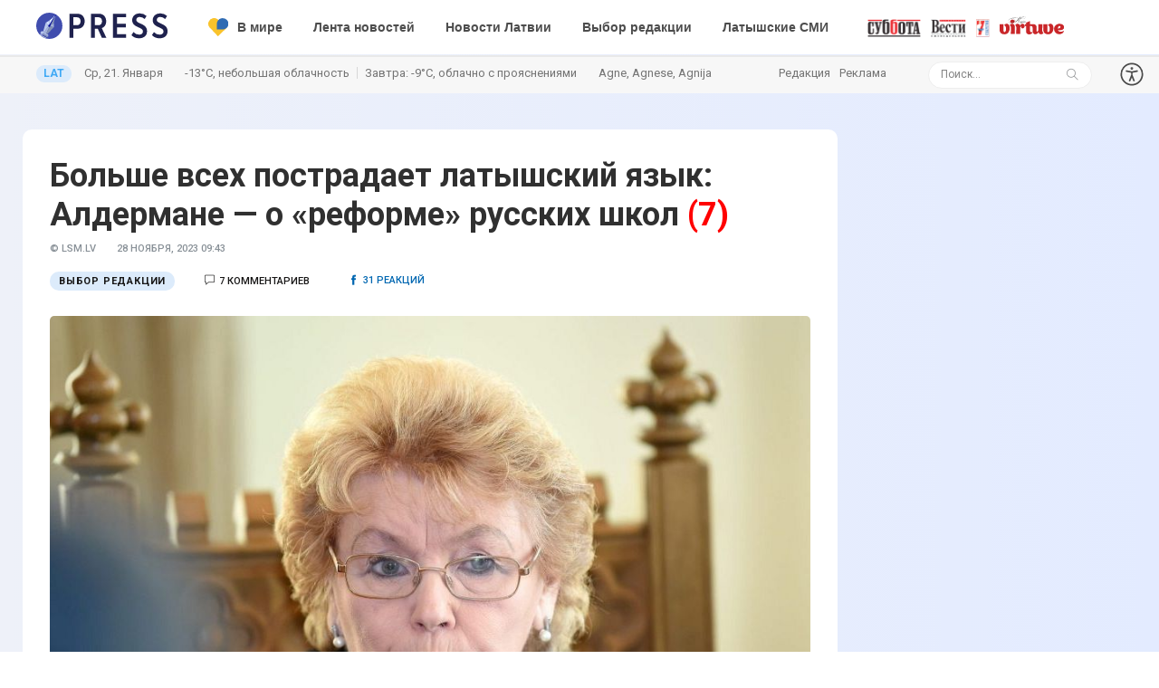

--- FILE ---
content_type: text/html; charset=UTF-8
request_url: https://press.lv/post/bolshe-vseh-postradaet-latyshskij-yazyk-aldermane-o-reforme-russkih-shkol
body_size: 22102
content:
<!DOCTYPE html>
<html class="no-js" lang="ru">
<head>

    <meta charset="utf-8">
    <meta http-equiv="x-ua-compatible" content="ie=edge">
              <title>Больше всех пострадает латышский язык: Алдермане — о «реформе» русских школ - Press.lv</title>
      <meta property="title" content="Больше всех пострадает латышский язык: Алдермане — о «реформе» русских школ - PRESS.LV"/>
      <meta property="description" content="То, что в Латвии будет политически внедрено образование только на госязыке, было ясно многие годы назад — но сам процесс перехода нельзя назвать удачным, заявила в передаче Латвийского радио 4 «Открытый разговор» бывший многолетний руководитель Управления натурализации (УН) Эйжения Алдермане, ныне депутат Рижской думы, сообщает  Rus.LSM."/>
      <script type="application/ld+json">
        { 
          "@context": "https://schema.org",
          "@type": "NewsArticle",
          "headline": "Больше всех пострадает латышский язык: Алдермане — о «реформе» русских школ",
          "image": [
            "https://img.press.lv/2023/11/LET_24572216-scaled-e1700913309910.jpg"
           ],          "articleSection": "Выбор редакции",
          "articleBody": "То, что в Латвии будет политически внедрено образование только на госязыке, было ясно многие годы назад — но сам процесс перехода нельзя назвать удачным, заявила в передаче Латвийского радио 4 «Открытый разговор» бывший многолетний руководитель Управления натурализации (УН) Эйжения Алдермане, ныне депутат Рижской думы, сообщает  Rus.LSM.",
          "datePublished": "2023-11-28T09:43:43+02:00",
          "dateModified": "2023-11-28T09:43:43+02:00",
          "author": [{
              "@type": "Organization",
              "name": "Press.lv",
              "url": "https://press.lv/post/bolshe-vseh-postradaet-latyshskij-yazyk-aldermane-o-reforme-russkih-shkol",
              "logo": {
                "@type": "imageObject",
                "url": "https://press.lv/themes/press/assets/mailing/press_logo.png"
                 }
            }]
        }
      </script>
      <meta property="title" content="Больше всех пострадает латышский язык: Алдермане — о «реформе» русских школ - PRESS.LV"/>
      <meta property="og:title" content="Больше всех пострадает латышский язык: Алдермане — о «реформе» русских школ"/>
      <meta property="og:description" content='То, что в Латвии будет политически внедрено образование только на госязыке, было ясно многие годы назад — но сам процесс перехода нельзя назвать удачным, заявила в передаче Латвийского радио 4 «Открытый разговор» бывший многолетний руководитель Управления натурализации (УН) Эйжения Алдермане, ныне депутат Рижской думы, сообщает  Rus.LSM.'/>
            <meta property="og:image" content="https://img.press.lv/2023/11/LET_24572216-scaled-e1700913309910.jpg"/>
      <meta property="og:image:width" content="1400"/>
      <meta property="og:image:height" content="900"/> 
            <meta property="og:author" content=""/>
      <meta property="og:url" content="https://press.lv/post/bolshe-vseh-postradaet-latyshskij-yazyk-aldermane-o-reforme-russkih-shkol"/>
      <link rel="canonical" href="https://press.lv/post/bolshe-vseh-postradaet-latyshskij-yazyk-aldermane-o-reforme-russkih-shkol" />
              <meta property="og:ttl" content="345600" />
    <meta name="robots" content="max-image-preview:large">
    <meta name="pmail-verification" content="a899163fca1abd05e939c6258913e7c9">
    <meta name="viewport" content="width=device-width, initial-scale=1">
    <link rel="shortcut icon" href="/themes/press_/assets/favicon/favicon.ico">
    <link rel="icon" href="/themes/press_/assets/favicon/favicon.ico">  
    <link rel="stylesheet" href="/themes/press/assets/css/style.css?v=1768995582">
    <link rel="stylesheet" href="/themes/press/assets/css/widgets.css?v=1768995582">
    <link rel="stylesheet" href="/themes/press/assets/css/comments.css?v=1768995582">
    <link rel="stylesheet" href="/themes/press/assets/css/color.css?v=1768995582">
    <link rel="stylesheet" href="/themes/press/assets/css/responsive.css?v=1768995582">
    <link rel="preconnect" href="https://fonts.googleapis.com">
    <link rel="preconnect" href="https://fonts.gstatic.com" crossorigin>
    <link href="https://fonts.googleapis.com/css2?family=Roboto:ital,wght@0,100;0,300;0,400;0,500;0,700;0,900;1,100;1,300;1,400;1,500;1,700;1,900&family=Stalinist+One&display=swap" rel="stylesheet">

     

    <script>
        window.dataLayer = window.dataLayer || [];
        function gtag() {
            dataLayer.push(arguments);
        }

        gtag('consent', 'default', {
            ad_storage: 'denied',
            analytics_storage: 'denied',
            ad_user_data: 'denied',
            ad_personalization: 'denied',
            functionality_storage: 'granted',
            security_storage: 'granted',
            personalization_storage: 'denied'
        });
    </script>

    <script async src="https://fundingchoicesmessages.google.com/i/pub-3987818990020725?ers=1"></script>

    <script async src="https://www.googletagmanager.com/gtag/js?id=G-P5Y60RJBLB"></script>
    <script>
        gtag('js', new Date());
        gtag('config', 'G-P5Y60RJBLB', { anonymize_ip: true });
    </script>

    <script>
        (function() {
            var adsLoaded = false;

            function loadAdsScripts() {
                if (adsLoaded) return;
                adsLoaded = true;

                var gpt = document.createElement('script');
                gpt.async = true;
                gpt.src = 'https://securepubads.g.doubleclick.net/tag/js/gpt.js';
                gpt.setAttribute('data-block-on-consent', 'ad_storage');
                gpt.crossOrigin = 'anonymous';
                document.head.appendChild(gpt);

                var ads = document.createElement('script');
                ads.async = true;
                ads.src = 'https://pagead2.googlesyndication.com/pagead/js/adsbygoogle.js?client=ca-pub-3987818990020725';
                ads.setAttribute('data-block-on-consent', 'ad_storage');
                ads.crossOrigin = 'anonymous';
                document.head.appendChild(ads);

                window.adsbygoogle = window.adsbygoogle || [];
            }

            function grantAdConsent() {
                gtag('consent', 'update', {
                    ad_storage: 'granted',
                    analytics_storage: 'granted',
                    ad_user_data: 'granted',
                    ad_personalization: 'granted',
                    personalization_storage: 'granted',
                    functionality_storage: 'granted',
                    security_storage: 'granted'
                });
                loadAdsScripts();
            }

            window.googlefc = window.googlefc || {};
            window.googlefc.callbackQueue = window.googlefc.callbackQueue || [];
            window.googlefc.callbackQueue.push(function(arg) {
                try {
                    grantAdConsent();
                } catch (e) {}
            });
        })();
    </script>

    <script>
        (function() {
            var gemiusLoaded = false;

            function loadGemius() {
                if (gemiusLoaded) return;
                gemiusLoaded = true;

                window.pp_gemius_identifier = '1vzqxiu7f_NHE6gjlzxnWZYUnH4FfCQpr1p8VImi5kr.R7';

                function gemius_pending(i) {
                    window[i] = window[i] || function() {
                        var x = window[i + '_pdata'] = window[i + '_pdata'] || [];
                        x[x.length] = Array.prototype.slice.call(arguments, 0);
                    };
                }

                (function(cmds) {
                    var c;
                    while (c = cmds.pop()) gemius_pending(c);
                })([
                    'gemius_cmd',
                    'gemius_hit',
                    'gemius_event',
                    'gemius_init',
                    'pp_gemius_hit',
                    'pp_gemius_event',
                    'pp_gemius_init'
                ]);

                window.pp_gemius_cmd = window.pp_gemius_cmd || window.gemius_cmd;

                (function(d, t) {
                    try {
                        var gt = d.createElement(t);
                        var s = d.getElementsByTagName(t)[0];
                        var l = 'http' + ((location.protocol === 'https:') ? 's' : '');
                        gt.async = true;
                        gt.defer = true;
                        gt.src = l + '://galv.hit.gemius.pl/xgemius.min.js';
                        s.parentNode.insertBefore(gt, s);
                    } catch (e) {}
                })(document, 'script');
            }

            function handleTcData(tcData, success) {
                if (!success || !tcData) return;
                if (tcData.eventStatus !== 'tcloaded' && tcData.eventStatus !== 'useractioncomplete') return;

                var purposes = tcData.purpose && tcData.purpose.consents ? tcData.purpose.consents : null;
                var li = tcData.purpose && tcData.purpose.legitimateInterests ? tcData.purpose.legitimateInterests : null;

                var analyticsConsent =
                    (purposes && (purposes[7] || purposes[10])) ||
                    (li && (li[7] || li[10]));

                if (analyticsConsent) {
                    loadGemius();
                }
            }

            function initTcfListener() {
                if (typeof __tcfapi !== 'function') return;

                __tcfapi('addEventListener', 2, function(ret, success) {
                    handleTcData(ret, success);
                });

                __tcfapi('getTCData', 2, function(tcData, success) {
                    handleTcData(tcData, success);
                });
            }

            if (document.readyState === 'complete') {
                initTcfListener();
            } else {
                window.addEventListener('load', initTcfListener);
            }
        })();
    </script>


    
    
 
</head>

<body>

    <!-- Google Tag Manager (noscript) -->
<noscript><iframe src="https://www.googletagmanager.com/ns.html?id=GTM-M6SXDGPT"
height="0" width="0" style="display:none;visibility:hidden"></iframe></noscript>
<!-- End Google Tag Manager (noscript) -->

	
    
    
            <script>
  window.googletag = window.googletag || {cmd: []};
  googletag.cmd.push(function() {
    googletag.defineSlot('/155481300/top-scroll', [1, 2], 'div-gpt-ad-1689243738890-0').addService(googletag.pubads());
    googletag.pubads().enableSingleRequest();
    googletag.pubads().collapseEmptyDivs();
    googletag.enableServices();
  });
</script>
<!-- /155481300/top-scroll -->
<div id='div-gpt-ad-1689243738890-0'>
  <script>
    googletag.cmd.push(function() { googletag.display('div-gpt-ad-1689243738890-0'); });
  </script>
</div>        <script>
  window.googletag = window.googletag || {cmd: []};
  googletag.cmd.push(function() {
    googletag.defineSlot('/155481300/horizon', ['fluid'], 'div-gpt-ad-1724317687733-0').addService(googletag.pubads());
    googletag.pubads().enableSingleRequest();
    googletag.enableServices();
  });
</script>
<!-- /155481300/horizon -->
<div id='div-gpt-ad-1724317687733-0'>
  <script>
    googletag.cmd.push(function() { googletag.display('div-gpt-ad-1724317687733-0'); });
  </script>
</div>


    
   
        
                        <script>
              window.googletag = window.googletag || {cmd: []};
              googletag.cmd.push(function() {
                googletag.defineSlot('/155481300/monst', [1, 1], 'div-gpt-ad-1730117083563-0').addService(googletag.pubads());
                googletag.pubads().enableSingleRequest();
                googletag.enableServices();
              });
            </script>
            <!-- /155481300/monst -->
            <div id='div-gpt-ad-1730117083563-0'>
                  <script>
                    googletag.cmd.push(function() { googletag.display('div-gpt-ad-1730117083563-0'); });
                  </script>
            </div>
                                

        <header class="main-header header-style-2 mb-20">
            <div class="header-bottom header-sticky background-white text-center">
                <div class="scroll-progress gradient-bg-1"></div>
                
                <div class="mobile_menu d-lg-none d-block"></div>
                <div class="container">
                    <div class="row">
                        <div class="col-lg-2 col-md-3" style="max-width: 175px;">
                            <div class="header-logo d-none d-lg-block text-left">
                                    <a href="/">                                       <img class="logo-img d-inline" src="/themes/press_/assets/PRESS_logo.svg" style="    height: 29px;margin-top:-5px;" alt="Press.lv - Новости, которые касаются Вас!">
                                                                           </a>
                                </div>
                                <div class="logo-tablet d-md-inline d-lg-none d-none"> 
                                    <a href="/">
                                        <img class="logo-img d-inline" src="/themes/press_/assets/PRESS_logo.svg" alt="Press.lv - Новости, которые касаются Вас!">
                                    </a>
                                </div>
                                <div class="logo-mobile d-block d-md-none">
                                    
                                    <a href="/">
                                        <img class="logo-img d-inline" src="/themes/press_/assets/PRESS_logo.svg" alt="Press.lv - Новости, которые касаются Вас!">
                                                                            </a>
                                    <a target="_blank" href="https://lat.press.lv" class="header-latv mobile-only">LAT</a>
                                                                                                        </div>
                        </div>
                        <div class="col-lg-10 col-md-9 main-header-navigation">
                          
                            <div class="main-nav text-left float-lg-left float-md-right">

                            <ul class="mobi-menu d-none menu-3-columns" id="navigation">
                                <li class="cat-item mt-10"> 
                                        <a href="/lenta">Лента новостей</a>
                                </li> 
                                                                                                                                                                <li class="cat-item">
                                        <a href="/cat/videoreportazh/1"><img style="position: relative;top: -1px;height: 20px;    background: transparent !important;" src="/themes/press/assets/imgs/yt.svg">Видео</a>
                                </li> 
                                
                                <li class="cat-item"><a href="/cat/vybor-redaktsii/1">Выбор редакции</a></li>
                                <li class="cat-item"><a href="/cat/novosti-latvii/1">Латвия</a></li>
                                
                                <li class="cat-item"><a href="/cat/latyshskie-smi/1">Латышские СМИ</a></li>
                                <li class="cat-item"><a href="/post/kinoafisha-12-dekabrya-18-dekabrya" style="text-transform: uppercase;
    font-family: 'Stalinist One', sans-serif;
    font-size: 13px;
    color: #bc34ff;">Киноафиша</a></li>
                                <li class="cat-item"><a href="/cat/mir/1"><img style="position: relative;top: -1px;height: 20px;margin-right: 2px;    background: transparent !important;" src="/themes/press/assets/ukr-support.svg"> В мире</a></li>
                                <li class="cat-item"><a href="/cat/chp-i-kriminal/1">ЧП</a></li> 
                                <li class="cat-item"><a href="/cat/biznes/1">Бизнес</a></li>

                                <li class="cat-item"><a href="/cat/istoriya-i-kultura/1">История и культура</a></li>
                                <li class="cat-item"><a href="/cat/zdorove/1" style="    color: #ec008c;">Азбука здоровья</a></li>
                                
                                <li class="cat-item"><a href="/cat/dlya-nastroeniya/1">Всюду жизнь</a></li>
                                <li class="cat-item"><a href="/cat/nauka-i-tehnologii/1">Наука</a></li>
                                <li class="cat-item"><a href="/cat/mneniya/1">Мнения экспертов</a></li>
                                <li class="cat-item"><a href="/cat/yuridicheskaya-konsultatsiya">Юридическая консультация</a></li>

                                <li class="cat-item mt-20 text-muted" style="    margin-bottom: 10px;"><a style="    color: #404dae!important;" href="/redakcija">Редакция</a></li>
                                <li class="cat-item text-muted" style="    margin-bottom: 10px;"><a style="    color: #404dae!important;" href="/reklama">Реклама</a></li>
                                <li>
                                    <form style="display:flex;" data-request="onSearch" class="mt-10">
                                        <input style="    display: flex; line-height: 1;" type="text" class="ml-0 search_field" placeholder="Поиск..." value="" name="s">
                                        <span class="search-icon"><i class="ti-search mr-5"></i></span>
                                    </form>
                                </li>
                                                                
                                
                            </ul>
                            <nav>
                                <ul class="main-menu d-none d-lg-inline">
                                            
                                                                                                            <li class="mega-menu-item">
                                        <a href="/cat/mir/1"><img style="position: relative;top: -1px;height: 20px;margin-right: 10px;background: transparent!important;" src="/themes/press/assets/ukr-support.svg">В мире</a>
                                    </li>

                                   
                                    <li class="mega-menu-item">
                                        <a href="/lenta">Лента новостей</a>
                                    </li> 

                                                                    <li class="mega-menu-item">
                                                                        <a href="/cat/novosti-latvii">Новости Латвии</a>
                                                                                                                                                <div class="sub-mega-menu">
                                                                                                                                                        <div class="tab-content" style="width: 100%;">
                                                                                <div class="tab-pane show active" id="news-0" role="tabpanel">
                                                                                    <div class="row">
                                                                                                                                                                                                                                                                                <div class="col-3 post-module-1">
                                                                                                <div class="post-thumb d-flex border-radius-5 img-hover-scale mb-15">
                                                                                                    <a href="https://press.lv/post/budem-rashodovat-bolee-effektivno-klejnbers-o-byudzhete-na-etot-god">
                                                                                                        <img src="https://img.press.lv/slir/w254-h186-c254x186-q90/https://img.press.lv/2025/12/LET_24884220-scaled.jpg" alt="">
                                                                                                    </a>
                                                                                                </div>
                                                                                                <div class="post-content media-body">
                                                                                                    <h6 class="post-title mb-10 text-limit-4-row"><a href="">Будем расходовать более эффективно: Клейнберс о бюджете на этот год </a>
                                                                                                        </h6>
                                                                                                    <div class="entry-meta meta-1 font-x-small color-grey">
                                                                                                        <span class="post-on">2 секунды назад</span>
                                                                                                    </div>
                                                                                                </div>
                                                                                            </div>
                                                                                                                                                                                                                                                                                                                                                                            <div class="col-3 post-module-1">
                                                                                                <div class="post-thumb d-flex border-radius-5 img-hover-scale mb-15">
                                                                                                    <a href="https://press.lv/post/ziedot-lv-otkryl-sbor-pozhertvovanij-dlya-postradavshih-ot-vzryva-na-bauskas">
                                                                                                        <img src="https://img.press.lv/slir/w254-h186-c254x186-q90/https://img.press.lv/2026/01/LET_24887141-scaled.jpg" alt="">
                                                                                                    </a>
                                                                                                </div>
                                                                                                <div class="post-content media-body">
                                                                                                    <h6 class="post-title mb-10 text-limit-4-row"><a href="">Ziedot.lv открыл сбор пожертвований для пострадавших от взрыва на Баускас </a>
                                                                                                        </h6>
                                                                                                    <div class="entry-meta meta-1 font-x-small color-grey">
                                                                                                        <span class="post-on">26 минут назад</span>
                                                                                                    </div>
                                                                                                </div>
                                                                                            </div>
                                                                                                                                                                                                                                                                                                                                                                            <div class="col-3 post-module-1">
                                                                                                <div class="post-thumb d-flex border-radius-5 img-hover-scale mb-15">
                                                                                                    <a href="https://press.lv/post/otsenivayut-so-znakom-plyus-mnogim-v-sejme-nravitsya-to-chto-delaet-tramp">
                                                                                                        <img src="https://img.press.lv/slir/w254-h186-c254x186-q90/https://img.press.lv/2025/08/tramp-5-scaled.jpg" alt="">
                                                                                                    </a>
                                                                                                </div>
                                                                                                <div class="post-content media-body">
                                                                                                    <h6 class="post-title mb-10 text-limit-4-row"><a href="">Оценивают со знаком плюс: многим в Сейме нравится то, что делает Трамп </a>
                                                                                                        </h6>
                                                                                                    <div class="entry-meta meta-1 font-x-small color-grey">
                                                                                                        <span class="post-on">37 минут назад</span>
                                                                                                    </div>
                                                                                                </div>
                                                                                            </div>
                                                                                                                                                                                                                                                                                                                                                                            <div class="col-3 post-module-1">
                                                                                                <div class="post-thumb d-flex border-radius-5 img-hover-scale mb-15">
                                                                                                    <a href="https://press.lv/post/v-kurzeme-ot-achs-postradala-krupnaya-ferma-22-000-osobej-pridetsya-unichtozhit">
                                                                                                        <img src="https://img.press.lv/slir/w254-h186-c254x186-q90/https://img.press.lv/2025/09/LET_8935256-scaled-e1756705578646.jpg" alt="">
                                                                                                    </a>
                                                                                                </div>
                                                                                                <div class="post-content media-body">
                                                                                                    <h6 class="post-title mb-10 text-limit-4-row"><a href="">В Курземе от АЧС пострадала крупная ферма: 22 000 особей придется уничтожить? </a>
                                                                                                        </h6>
                                                                                                    <div class="entry-meta meta-1 font-x-small color-grey">
                                                                                                        <span class="post-on">1 час назад</span>
                                                                                                    </div>
                                                                                                </div>
                                                                                            </div>
                                                                                                                                                                                                                                                                                                                                                                                                                                                            </div>
                                                                                    <a href="/cat/novosti-latvii" target="_blank" class="pl-10 pt-5 pb-5 pr-10 ml-0 btn btn-primary read-more" style="width: 130px;margin-top: 20px;">Все новости</a>
                                                                                </div>
                                                                                
                                                                            </div>
                                                                        </div>
                                                                                                                                            </li>

                                                                    <li class="mega-menu-item">
                                                                        <a href="/cat/vybor-redaktsii/1">Выбор редакции</a>
                                                                                                                                                <div class="sub-mega-menu">
                                                                                                                                                        <div class="tab-content" style="width: 100%;">
                                                                                <div class="tab-pane show active" id="news-0" role="tabpanel">
                                                                                    <div class="row">
                                                                                                                                                                                                                                                                                <div class="col-3 post-module-1">
                                                                                                <div class="post-thumb d-flex border-radius-5 img-hover-scale mb-15">
                                                                                                    <a href="https://press.lv/post/tramp-otkazalsya-ot-soglasheniya-o-poslevoennom-vosstanovlenii-ukrainy-na-800-mlrd-usd">
                                                                                                        <img src="https://img.press.lv/slir/w254-h186-c254x186-q90/https://img.press.lv/2025/10/Tramp-2-scaled.jpg" alt="">
                                                                                                    </a>
                                                                                                </div>
                                                                                                <div class="post-content media-body">
                                                                                                    <h6 class="post-title mb-10 text-limit-4-row"><a href="">Трамп отказался от соглашения о послевоенном восстановлении Украины на 800 млрд. USD </a>
                                                                                                        </h6>
                                                                                                    <div class="entry-meta meta-1 font-x-small color-grey">
                                                                                                        <span class="post-on">3 часа назад</span>
                                                                                                    </div>
                                                                                                </div>
                                                                                            </div>
                                                                                                                                                                                                                                                                                                                                                                            <div class="col-3 post-module-1">
                                                                                                <div class="post-thumb d-flex border-radius-5 img-hover-scale mb-15">
                                                                                                    <a href="https://press.lv/post/gde-vy-bogatye-gurmany-v-rige-zakryvaetsya-vtoroj-za-yanvar-restoran-michelin">
                                                                                                        <img src="https://img.press.lv/slir/w254-h186-c254x186-q90/https://img.press.lv/2026/01/si2i.jpg" alt="">
                                                                                                    </a>
                                                                                                </div>
                                                                                                <div class="post-content media-body">
                                                                                                    <h6 class="post-title mb-10 text-limit-4-row"><a href="">Где вы, богатые гурманы! В Риге закрывается второй за январь ресторан Michelin </a>
                                                                                                        </h6>
                                                                                                    <div class="entry-meta meta-1 font-x-small color-grey">
                                                                                                        <span class="post-on">3 часа назад</span>
                                                                                                    </div>
                                                                                                </div>
                                                                                            </div>
                                                                                                                                                                                                                                                                                                                                                                            <div class="col-3 post-module-1">
                                                                                                <div class="post-thumb d-flex border-radius-5 img-hover-scale mb-15">
                                                                                                    <a href="https://press.lv/post/eto-nasha-oshibka-roditeli-vyyasnili-kto-bet-ih-doch-v-shkole">
                                                                                                        <img src="https://img.press.lv/slir/w254-h186-c254x186-q90/https://img.press.lv/2022/01/shkolniki-e1641362748401.jpg" alt="">
                                                                                                    </a>
                                                                                                </div>
                                                                                                <div class="post-content media-body">
                                                                                                    <h6 class="post-title mb-10 text-limit-4-row"><a href="">&#171;Это наша ошибка&#187;: родители выяснили, кто бьет их дочь в школе </a>
                                                                                                        </h6>
                                                                                                    <div class="entry-meta meta-1 font-x-small color-grey">
                                                                                                        <span class="post-on">5 часов назад</span>
                                                                                                    </div>
                                                                                                </div>
                                                                                            </div>
                                                                                                                                                                                                                                                                                                                                                                            <div class="col-3 post-module-1">
                                                                                                <div class="post-thumb d-flex border-radius-5 img-hover-scale mb-15">
                                                                                                    <a href="https://press.lv/post/sgd-nachinaet-rassylat-pisma-komu-i-zachem">
                                                                                                        <img src="https://img.press.lv/slir/w254-h186-c254x186-q90/https://img.press.lv/2019/03/sgd-riga.jpg" alt="">
                                                                                                    </a>
                                                                                                </div>
                                                                                                <div class="post-content media-body">
                                                                                                    <h6 class="post-title mb-10 text-limit-4-row"><a href="">СГД начинает рассылать письма: кому и зачем? </a>
                                                                                                        </h6>
                                                                                                    <div class="entry-meta meta-1 font-x-small color-grey">
                                                                                                        <span class="post-on">6 часов назад</span>
                                                                                                    </div>
                                                                                                </div>
                                                                                            </div>
                                                                                                                                                                                                                                                                                                                                                                                                                                                            </div>
                                                                                    <a href="/cat/vybor-redaktsii/1" target="_blank" class="pl-10 pt-5 pb-5 pr-10 ml-0 btn btn-primary read-more" style="width: 130px;margin-top: 20px;">Все новости</a>
                                                                                </div>
                                                                                
                                                                            </div>
                                                                        </div>
                                                                                                                                            </li>

                                                                    <li class="mega-menu-item">
                                                                        <a href="/cat/latyshskie-smi/1">Латышские СМИ</a>
                                                                                                                                                <div class="sub-mega-menu">
                                                                                                                                                        <div class="tab-content" style="width: 100%;">
                                                                                <div class="tab-pane show active" id="news-0" role="tabpanel">
                                                                                    <div class="row">
                                                                                                                                                                                                                                                                            <div class="col-3 post-module-1">
                                                                                                <div class="post-thumb d-flex border-radius-5 img-hover-scale mb-15">
                                                                                                    <a href="https://press.lv/post/chempion-mira-mierinya-vydvinula-trampa-na-nobelya">
                                                                                                        <img src="https://img.press.lv/slir/w254-h186-c254x186-q90/https://img.press.lv/2025/09/LET_24867723-scaled.jpg" alt="">
                                                                                                    </a>
                                                                                                </div>
                                                                                                <div class="post-content media-body">
                                                                                                    <h6 class="post-title mb-10 text-limit-4-row"><a href="">«Чемпион мира»: Миериня выдвинула Трампа на Нобеля </a>
                                                                                                        </h6>
                                                                                                    <div class="entry-meta meta-1 font-x-small color-grey">
                                                                                                        <span class="post-on">5 часов назад</span>
                                                                                                    </div>
                                                                                                </div>
                                                                                            </div>
                                                                                                                                                                                                                                                                                                                                                                        <div class="col-3 post-module-1">
                                                                                                <div class="post-thumb d-flex border-radius-5 img-hover-scale mb-15">
                                                                                                    <a href="https://press.lv/post/sistema-musor-roditeli-rugayut-shkolu-i-kompetentsii">
                                                                                                        <img src="https://img.press.lv/slir/w254-h186-c254x186-q90/https://img.press.lv/2024/11/LET_8780056-scaled.jpg" alt="">
                                                                                                    </a>
                                                                                                </div>
                                                                                                <div class="post-content media-body">
                                                                                                    <h6 class="post-title mb-10 text-limit-4-row"><a href="">«Система &#8212; мусор»: родители ругают школу и «компетенции» </a>
                                                                                                        </h6>
                                                                                                    <div class="entry-meta meta-1 font-x-small color-grey">
                                                                                                        <span class="post-on">5 часов назад</span>
                                                                                                    </div>
                                                                                                </div>
                                                                                            </div>
                                                                                                                                                                                                                                                                                                                                                                        <div class="col-3 post-module-1">
                                                                                                <div class="post-thumb d-flex border-radius-5 img-hover-scale mb-15">
                                                                                                    <a href="https://press.lv/post/uspeyut-li-postroit-rail-baltica-k-2030-godu-pri-roste-smety-ona-vyrosla-do-23-8-mlrd">
                                                                                                        <img src="https://img.press.lv/slir/w254-h186-c254x186-q90/https://img.press.lv/2026/01/rail-scaled.jpg" alt="">
                                                                                                    </a>
                                                                                                </div>
                                                                                                <div class="post-content media-body">
                                                                                                    <h6 class="post-title mb-10 text-limit-4-row"><a href="">Успеют ли построить Rail Baltica к 2030 году при росте сметы? Она выросла до 23,8 млрд </a>
                                                                                                        </h6>
                                                                                                    <div class="entry-meta meta-1 font-x-small color-grey">
                                                                                                        <span class="post-on">22 часа назад</span>
                                                                                                    </div>
                                                                                                </div>
                                                                                            </div>
                                                                                                                                                                                                                                                                                                                                                                        <div class="col-3 post-module-1">
                                                                                                <div class="post-thumb d-flex border-radius-5 img-hover-scale mb-15">
                                                                                                    <a href="https://press.lv/post/pudans-latviya-nahoditsya-v-rossijskom-spiske-podlezhashhih-nakazaniyu">
                                                                                                        <img src="https://img.press.lv/slir/w254-h186-c254x186-q90/https://img.press.lv/2025/06/LET_24834391-scaled-e1767600392235.jpg" alt="">
                                                                                                    </a>
                                                                                                </div>
                                                                                                <div class="post-content media-body">
                                                                                                    <h6 class="post-title mb-10 text-limit-4-row"><a href="">Пуданс: Латвия находится в российском &#171;списке, подлежащих наказанию&#187; </a>
                                                                                                        </h6>
                                                                                                    <div class="entry-meta meta-1 font-x-small color-grey">
                                                                                                        <span class="post-on">1 день назад</span>
                                                                                                    </div>
                                                                                                </div>
                                                                                            </div>
                                                                                                                                                                                                                                                                                                                                                                                                                                                        </div>
                                                                                    <a href="/cat/latyshskie-smi/1" target="_blank" class="pl-10 pt-5 pb-5 pr-10 ml-0 btn btn-primary read-more" style="width: 130px;margin-top: 20px;">Все новости</a>
                                                                                </div>
                                                                                
                                                                            </div>
                                                                        </div>
                                                                                                                                            </li>
                                                                    
                                                                        

                                                                      
                                                                   
                                                                    
                                                                </ul>
                                </nav>
                            </div>
                            <div class="d-inline ml-0 gazeti float-center desktop-only">
                                                                <div class="header-logos">
                                    <a href="/cat/subbota/1"><img src="https://press.lv/themes/press/assets/subbota.svg" alt="Суббота" style="    background: transparent !important;"></a>
                                    <a href="/cat/latviyskie-vesti/1"><img src="https://press.lv/themes/press/assets/vesti.svg" alt="Вести еженедельник" style="    background: transparent !important;"></a>
                                    <a href="/cat/7-supersekretov/1"><img src="https://press.lv/themes/press/assets/7sekretov.svg" alt="7 Супер Секретов" style="    background: transparent !important;"></a>
                                    <a href="https://mvirtuve.press.lv/"><img style="margin-top:-5px;background: transparent !important;" src="https://mvirtuve.press.lv/themes/mjv/assets/images/logo.svg" alt="Mājas virtuve"></a>
                                </div>
                            </div>
                        </div>
                    </div>
                </div>
            </div>
            <div class="p-5 desktop-only" style="background: rgb(247 247 247);border-top: 2px #e9e9e9 solid;    margin-top: 1px;">
                <div class="container">
                    <div class="row">
                        <div class="col-8">
                                                        <a target="_blank" href="https://lat.press.lv" class="header-latv">LAT</a>
                            <span class="header--date--today text-muted font-small">Ср, 21. Января</span>
                            <span class="header--imenini weather-data text-muted font-small ml-20"><span class="w-today"></span> <i></i> Завтра: <span class="w-tomorrow"></span></span>
                            <span class="header--imenini  text-muted font-small ml-20" style="    white-space: nowrap;
    max-width: 161px;
    overflow: hidden;
    text-overflow: ellipsis;
    height: 22px;
    display: inline-flex;"><span>Agne, Agnese, Agnija</span></span>
                        </div>
                        <div class="col-4 text-right">
                            <div class="row">
                                <div class="col-6 text-left">
                                    <ul class="nav-mini text-muted font-small" style="display: inline-flex;">
                                        <li><a href="/redakcija">Редакция</a></li>
                                        <li><a href="/reklama">Реклама</a></li>
                                    </ul>
                                </div>
                               
                                 <div class="col-5">
                                    <form data-request="onSearch" class="search-form d-lg-inline position-relative d-none">
                                        <input type="text" class="search_field" placeholder="Поиск..." value="" name="s">
                                        <span class="search-icon"><i class="ti-search mr-5"></i></span>
                                    </form>
                                </div>
                                <div class="col-1">
                                                                        <a class="accesibility-trigger">
                                        <img src="/themes/press/assets/accessibility.svg" alt="Доступность" style="    background: transparent !important;">
                                    </a>
                                    <div class="accesibility-dropdown" role="menu" aria-hidden="true">
                                        <div class="row visual-tools">
                                            <div class="col-12">
                                                <h5>Размер шрифта</h5>
                                                <div class="font-size-block">
                                                    <div class="block-btns row">
                                                        <button class="block-btn" data-size="font-size-1-00x" role="menuitem" aria-label="Размер шрифта 100%">100%</button>
                                                        <button class="block-btn" data-size="font-size-1-25x" role="menuitem" aria-label="Размер шрифта 150%">150%</button>
                                                        <button class="block-btn" data-size="font-size-1-50x" role="menuitem" aria-label="Размер шрифта 200%">200%</button>
                                                    </div>
                                                </div>
                                            </div>
                                            <div class="col-12 mt-10">
                                                <h5>Контрастность</h5>
                                                <div class="contrast-block">
                                                    <div class="block-btns row">
                                                        <button class="block-btn" id="contrast-1" data-contrast="contrast-1" role="menuitem" aria-label="Контраст страницы по умолчанию">
                                                            <svg xmlns="http://www.w3.org/2000/svg" width="24" height="24" viewBox="0 0 24 24" fill="none" stroke="currentColor" stroke-width="2" stroke-linecap="round" stroke-linejoin="round"><circle cx="12" cy="12" r="10"></circle><path d="M12 2v20"></path></svg>
                                                        </button>
                                                        <button class="block-btn" id="contrast-2" data-contrast="contrast-2" role="menuitem" aria-label=" Контрастность страницы — белое на черном">
                                                            <svg xmlns="http://www.w3.org/2000/svg" width="24" height="24" viewBox="0 0 24 24" fill="black" stroke="white" stroke-width="2" stroke-linecap="round" stroke-linejoin="round"><circle cx="12" cy="12" r="10" fill="black"></circle></svg>
                                                        </button>
                                                        <button class="block-btn" id="contrast-3" data-contrast="contrast-3" role="menuitem" aria-label="Контраст страницы черный на желтом">
                                                            <svg xmlns="http://www.w3.org/2000/svg" width="24" height="24" viewBox="0 0 24 24" fill="yellow" stroke="black" stroke-width="2" stroke-linecap="round" stroke-linejoin="round"><circle cx="12" cy="12" r="10" fill="yellow"></circle></svg>
                                                        </button>
                                                        <button class="block-btn" id="contrast-4" data-contrast="contrast-4" role="menuitem" aria-label="Контраст страницы желтый на черном">
                                                            <svg xmlns="http://www.w3.org/2000/svg" width="24" height="24" viewBox="0 0 24 24" fill="black" stroke="yellow" stroke-width="2" stroke-linecap="round" stroke-linejoin="round"><circle cx="12" cy="12" r="10" fill="black"></circle></svg>
                                                        </button>
                                                    </div>
                                                </div>
                                            </div>
                                        </div>
                                    </div>
                                                                    </div>
                           
                            </div>
                        </div>
                    </div>
                </div>

                                            </div>
                    </header>    <!-- Main Wrap Start -->
        <main class="position-relative post-layer">
            
            <div class="container">
                <div class="ad-container mb-20 mt-20 desktop-only">
    <script>
          googletag.cmd.push(function() {
            googletag.defineSlot('/155481300/press_lv_giga', [[1200, 220],[1200, 250]], 'press_lv_giga1').addService(googletag.pubads());
          });
    </script>
     <div id='press_lv_giga1' style=''>
         <script>
            googletag.cmd.push(function() { googletag.display('press_lv_giga1'); });
         </script>
      </div>
</div>                <div class="row mb-30 post-before-lead">
                    <div class="col-lg-9 col-md-12 p-30 bg-white border-radius-15">
                        <div class="entry-header entry-header-1 mb-30">
                                                        <h1 class="post-title mb-10">
                               Больше всех пострадает латышский язык: Алдермане — о «реформе» русских школ 
                                                              <a style="color: red;" href="/comments/bolshe-vseh-postradaet-latyshskij-yazyk-aldermane-o-reforme-russkih-shkol">(7)</a>
                                                           </h1>
                            <div class="entry-meta meta-1 font-x-small color-grey text-uppercase">
                                <span class="post-by">© Lsm.lv</span>
                                <span class="post-on">28 ноября, 2023 09:43</span>
                                
                                <p class="font-x-small mt-20 desktop-only entry-meta meta-0">
                                                                                                            <span class="post-in background2 text-primary font-x-small"><a style="" href="/cat/vybor-redaktsii">Выбор редакции</a></span>
                                    <span class="hit-count" style="font-weight: 500;letter-spacing: 0px;"><a href="/comments/bolshe-vseh-postradaet-latyshskij-yazyk-aldermane-o-reforme-russkih-shkol"><i class="ti-comment mr-5"></i>7 комментариев</a></span>                                    <span style="    font-size: 11px!important;font-weight: 500;letter-spacing: 0px;" class="card-meta--likes font-small "><i class="ti-facebook mr-5"></i>31 реакций</span>
                                                                    </p>
                            </div>
                            
                        </div>
                                               <figure class="single-thumnail mb-30">
                            <img src="https://img.press.lv/slir/w1200-h850-c1200x850-q80/https://img.press.lv/2023/11/LET_24572216-scaled-e1700913309910.jpg" alt="" class="border-radius-10" style="width:100%;">
                                                    </figure>
                                                <div class="single-excerpt pl-30 pt-0">
                           <p>То, что в Латвии будет политически внедрено образование только на госязыке, было ясно многие годы назад — но сам процесс перехода нельзя назвать удачным, заявила в передаче Латвийского радио 4 «Открытый разговор» бывший многолетний руководитель Управления натурализации (УН) Эйжения Алдермане, ныне депутат Рижской думы,<a href="https://rus.lsm.lv/statja/novosti/analitika/27.11.2023-obshhestvo-ne-gotovo-k-perevodu-obrazovaniya-polnostyu-na-latysskii-deputat-rizskoi-dumy.a532814/?fbclid=IwAR3JVvwsEOJ5YB8HIrwXlvx1_2yQCsEUdaPeFvG7h1BdlQJvtUvdlWGmYBI" target="_blank" rel="noopener"> сообщает </a> Rus.LSM.</p>
                        </div>               
                    </div>
                   
                    <div class="col-lg-3 col-md-12 sidebar-right sticky-sidebar desktop-only">
                        <div class="mb-5" style="position:sticky;top:70px;">
    <div class="ad-container">
              <script>
          googletag.cmd.push(function() {
            googletag.defineSlot('/155481300/press_lv_absolute', [300, 600], 'div-gpt-ad-1648275994068-1768995582').addService(googletag.pubads());
            googletag.pubads().enableSingleRequest();
            googletag.pubads().collapseEmptyDivs();
            googletag.enableServices();
          });
        </script>
      
        <div id='div-gpt-ad-1648275994068-1768995582' style="width: 300px; height: 600px;">
          <script>
            googletag.cmd.push(function() { googletag.display('div-gpt-ad-1648275994068-1768995582'); });
          </script>
        </div>
    </div>
</div>   
                    </div>
                    
                </div>
            </div>

             <div class="mb-30 desktop-only">
    <div class="ad-container">

              <script>
          googletag.cmd.push(function() {
            googletag.defineSlot('/155481300/press_lv_wide_full', [1140, 300], 'div-gpt-ad-1648294568-1768995582').addService(googletag.pubads());
            googletag.pubads().enableSingleRequest();
            googletag.pubads().collapseEmptyDivs();
            googletag.enableServices();
          });
        </script>
      
        <div id='div-gpt-ad-1648294568-1768995582'>
          <script>
            googletag.cmd.push(function() { googletag.display('div-gpt-ad-1648294568-1768995582'); });
          </script>
        </div>

        
    </div>
</div>

 <div class="mb-30 mobile-only">
    <div class="ad-container" style="display: block;">
                <ins class="adsbygoogle"
             style="display:block"
             data-ad-client="ca-pub-3987818990020725"
             data-ad-slot="8290336139"
             data-ad-format="auto"
             data-full-width-responsive="true"></ins>
        <script>
             (adsbygoogle = window.adsbygoogle || []).push({});
        </script>
    </div>
</div>
            <div class="container post-after-lead">
                <div class="row mb-20">
                    <div class="col-lg-9 col-md-12 p-30 bg-white border-radius-15"> 
                        <div class="entry-main-content p-30 bg-white">

                             
<p>Не подготовленная как следует реформа — с кадровым голодом и отсутствием методических материалов — наносит вред в первую очередь самому латышскому языку, сказала она.</p>
<p>Политику интеграции латвийского общества в эти тридцать лет Алдермане назвала неудачной. В пример же привела Соединенные Штаты: «Во многих странах Европы есть, естественно, школы на государственном языке — но есть и школы нацменьшинств. Если, например, это нацменьшинство многочисленно. И в США такое есть. Когда я стала начальником УН — во-первых, я сама ничего не знала о натурализации! И все это надо было изучать. По сей день я благодарна посольствам многих стран, которые выделяли определенное финансирование, и у нас были учебные поездки. Я тогда так посмотрела мир... За первые пять лет работы УДГМ у нас было 27 стран, куда мы ездили на учебу!.."</p>
<p>...То, что государственная политика сплочения общества не удалась, чувствуется по разговорам с простыми людьми, поясняет Эйжения Алдермане: «Они не говорят громко... Но в душе у них обида, непонимание и прочее. У многих, очень многих людей! И не думайте, будто это только у русских, белорусов и других — это и у латышей. То есть обида, связанная с очень разными решениями правительства — например, по образованию... полный переход может быть только в том случае, если всё предусмотрено и приготовлено к нему! В данный момент мы к полному переходу еще не готовы».</p><div style='margin-bottom: 20px;
    margin-top: 20px;
    display: block;' class='post-content-inner--ad-block' id='press_lv_wide_2'>
      <script>
        googletag.cmd.push(function() {
             googletag.defineSlot('/155481300/press_lv_wide', [780, 300], 'press_lv_wide_2').addService(googletag.pubads());
             googletag.display('press_lv_wide_2');
        })
      </script>
    </div>
<p>Государство не подготовило достаточно кадров, и нет методических материалов, но важно также, что к этому процессу не готова часть общества, говорит политик: «...если ребенок не успел на высоком уровне овладеть материнским языком до 7-8 лет (а это детский сад, между прочим!), то у него будут трудности и в изучении других языков.  В данный момент, я считаю, пострадает больше всего латышский язык — качество латышского языка».</p>
<p>По наблюдению г-жи Алдермане, уже теперь в речах политиков, журналистов, в титрах к передачам телевидения виден искаженный латышский язык. За этим явлением стоит «целый комплекс того, что не было сделано для постепенного перехода» к преподаванию во всей системе образования на латышском. И прежде всего это достаточное число педагогов, чей собственный латышский — образцовый: «Корректный, чистый латышский язык».</p>
                             <div class="entry-bottom mt-0 mb-0 p-10">
                                <div class="font-weight-500 entry-meta meta-1 font-x-small color-grey">
                                    <div class="single-social-share">
                                        <ul class="d-inline-block list-inline">
                                                                                        <li class="list-inline-item"><a class="social-icon facebook-icon text-xs-center" target="_blank" href="https://www.facebook.com/sharer/sharer.php?u=https://press.lv/post/bolshe-vseh-postradaet-latyshskij-yazyk-aldermane-o-reforme-russkih-shkol"><i class="ti-facebook"></i></a></li>
                                            <li class="list-inline-item"><a class="social-icon twitter-icon text-xs-center" target="_blank" href="https://twitter.com/intent/tweet?text=https://press.lv/post/bolshe-vseh-postradaet-latyshskij-yazyk-aldermane-o-reforme-russkih-shkol"><i class="ti-twitter-alt"></i></a></li>
                                            <li class="list-inline-item"><a class="social-icon linkedin-icon text-xs-center" target="_blank" href="#"><i class="ti-linkedin"></i></a></li>
                                                                                       
                                        </ul>
                                    </div>

                                    <div class="press-logo-post ml-15">
                                        <ul class="d-inline-block list-inline">
                                            
                                            <li class="list-inline-item"><a href="/"><img style="max-height: 35px;" src="/themes/press_/assets/PRESS_logo.svg" alt="Press.lv - Новости, которые касаются Вас!"></a></li>
                                        </ul>
                                    </div>
                                </div>
                            </div>

                        </div>

                        <div class="entry-bottom mt-0 mb-0 p-10 mobile-only" style="text-align: center;">
                        
                                <span class="hit-count mr-5"><a class="comments--register-btn" href="/comments/bolshe-vseh-postradaet-latyshskij-yazyk-aldermane-o-reforme-russkih-shkol"><i class="ti-comment mr-5"></i>Комментарии (7)</a></span>                                <span class="hit-count ml-5 " style="flex:1;"><i class="ti-facebook mr-5"></i>31 реакций</span>                        </div>

                        <div class="entry-bottom mt-0 mb-0 p-10 desktop-only" style="justify-content: center; align-items: center;">
                        
                                <span class="hit-count mr-15"><a class="comments--register-btn" href="/comments/bolshe-vseh-postradaet-latyshskij-yazyk-aldermane-o-reforme-russkih-shkol"><i class="ti-comment mr-5"></i>Комментарии (7)</a></span>                                                                <span class="hit-count ml-15"><i class="ti-facebook mr-5"></i>31 реакций</span>
                                                        </div>
                    
                    <div class="block mb-20 mt-20">

                        <ins class="adsbygoogle"
                             style="display:block"
                             data-ad-client="ca-pub-3987818990020725"
                             data-ad-slot="9446694927"
                             data-ad-format="auto"
                             data-full-width-responsive="true"></ins>
                        <script>
                             (adsbygoogle = window.adsbygoogle || []).push({});
                        </script>

                    </div>   

                        
                                                                                                        
                                                                                                                                                
<div class="container caleidoscope-top mobile-only mt-20 mb-20">

    <h2 class="caleidoscope-section-title" style="    font-size: 24px !important;
    font-weight: bold;">Главные новости</h2>

    <div class="pt-15">
                    <div class="slider-single mb-10 bg-white border-radius-15 p-10" style="height: 100%;">

                                    <div class=" border-radius-10">
                                         
                                                                                            <a href="https://press.lv/post/abolopodobnye-ne-oskorblenie-a-mnenie-spor-langi-i-aboly-v-zale-suda" itemprop="name" content="«Аболоподобные» не оскорбление, а мнение! Спор Ланги и Аболы в зале суда" ><img loading="lazy" itemprop="image"  alt="«Аболоподобные» не оскорбление, а мнение! Спор Ланги и Аболы в зале суда" title="«Аболоподобные» не оскорбление, а мнение! Спор Ланги и Аболы в зале суда" src="https://img.press.lv/slir/w450-h340-c450x340-q80/https://img.press.lv/2026/01/Langa.png" style="width:100%;"></a>
                                                                                                                          </div>
                                    <div class="entry-meta pl-10 mb-10 mt-15">
                                       
                                                                                    <a class="entry-meta meta-0"  href="/cat/vazhno"><span style="    background: #ff3838;
    color: white!important;" class="post-in background2 text-primary font-x-small">Эксклюзив</span></a>
                                                                                                                    </div>
                                    <h1 class="post-title pr-10 pl-10 mb-10 mt-15 text-limit-4-row">
                                                                              <a href="https://press.lv/post/abolopodobnye-ne-oskorblenie-a-mnenie-spor-langi-i-aboly-v-zale-suda" tabindex="-1">«Аболоподобные» не оскорбление, а мнение! Спор Ланги и Аболы в зале суда</a> 
                                                                                 <a style="color: red;" href="/comments/abolopodobnye-ne-oskorblenie-a-mnenie-spor-langi-i-aboly-v-zale-suda">(3)</a>
                                                                                                                   </h1>
                                </div>            </div>
    <div class="row">
        <div class="col-6">
                            <div class="slider-single mb-10 bg-white border-radius-15 p-10" style="height: 100%;">

                                    <div class=" border-radius-10">
                                         
                                                                                            <a href="https://press.lv/post/kakim-bolnym-nuzhno-byt-chtoby-pridumat-takoe-otets-rebenka-v-shoke" itemprop="name" content="«Каким больным нужно быть, чтобы придумать такое?» Отец ребенка в шоке" ><img loading="lazy" itemprop="image"  alt="«Каким больным нужно быть, чтобы придумать такое?» Отец ребенка в шоке" title="«Каким больным нужно быть, чтобы придумать такое?» Отец ребенка в шоке" src="https://img.press.lv/slir/w450-h340-c450x340-q80/https://img.press.lv/2025/07/LET_20050878-scaled-e1752939228695.jpg" style="width:100%;"></a>
                                                                                                                          </div>
                                    <div class="entry-meta pl-10 mb-10 mt-15">
                                       
                                                                                    <a class="entry-meta meta-0" href="/cat/vazhno"><span class="post-in background2 text-primary font-x-small">Важно</span></a>
                                                                                                                    </div>
                                    <h2 class="post-title pr-10 pl-10 mb-10 mt-15 text-limit-4-row">
                                                                              <a href="https://press.lv/post/kakim-bolnym-nuzhno-byt-chtoby-pridumat-takoe-otets-rebenka-v-shoke" tabindex="-1">«Каким больным нужно быть, чтобы придумать такое?» Отец ребенка в шоке</a> 
                                                                                                                   </h2>
                                </div>                    </div>
        <div class="col-6">
                            <div class="slider-single mb-10 bg-white border-radius-15 p-10" style="height: 100%;">

                                    <div class=" border-radius-10">
                                         
                                                                                            <a href="https://press.lv/post/pod-gulbene-mashina-provalilas-pod-lyod-tak-razvlekalsya-deputat" itemprop="name" content="Под Гулбене машина провалилась под лёд: так развлекался депутат?" ><img loading="lazy" itemprop="image"  alt="Под Гулбене машина провалилась под лёд: так развлекался депутат?" title="Под Гулбене машина провалилась под лёд: так развлекался депутат?" src="https://img.press.lv/slir/w450-h340-c450x340-q80/https://img.press.lv/2026/01/Snimok-ekrana-2026-01-21-114453.png" style="width:100%;"></a>
                                                                                                                          </div>
                                    <div class="entry-meta pl-10 mb-10 mt-15">
                                       
                                                                                    <a class="entry-meta meta-0" href="/cat/vazhno"><span class="post-in background2 text-primary font-x-small">Важно</span></a>
                                                                                                                    </div>
                                    <h2 class="post-title pr-10 pl-10 mb-10 mt-15 text-limit-4-row">
                                                                              <a href="https://press.lv/post/pod-gulbene-mashina-provalilas-pod-lyod-tak-razvlekalsya-deputat" tabindex="-1">Под Гулбене машина провалилась под лёд: так развлекался депутат?</a> 
                                                                                 <a style="color: red;" href="/comments/pod-gulbene-mashina-provalilas-pod-lyod-tak-razvlekalsya-deputat">(1)</a>
                                                                                                                   </h2>
                                </div>                    </div>
    </div>
</div>

<div class="pt-15 pl-5 pr-5 mobile-only">

            <article class=" border-radius-10 mb-10" style="visibility: visible; animation-name: fadeIn;width: 100%;">
                                            <div class="d-flex">
                                                <div class="post-thumb d-flex mr-15 border-radius-15 img-hover-scale">
                                                    
                                                    <a style="    height: 100%;
    width: 100%;
    display: flex;" href="https://press.lv/post/pustye-magaziny-i-ochered-do-fevralya-latvijtsy-ohotyatsya-za-defitsitom" class="color-white"><img loading="lazy" alt="Пустые магазины и очередь до февраля: латвийцы «охотятся» за дефицитом" title="Пустые магазины и очередь до февраля: латвийцы «охотятся» за дефицитом" src="https://img.press.lv/slir/w200-h200-c200x200-q80/https://img.press.lv/2019/09/76576544.png" style="     max-width: 100px;   object-fit: cover;width:100%;"></a>                                                </div>
                                                <div class="post-content media-body">
                                                    <div class="entry-meta mb-15">
                                                                                                                <a class="entry-meta meta-0" href="/cat/vazhno"><span class="post-in background2 text-primary font-x-small">Важно</span></a>
                                                                                                        </div>
                                                    <h5 class="post-title text-limit-4-row">
                                                                                                                <a href="https://press.lv/post/pustye-magaziny-i-ochered-do-fevralya-latvijtsy-ohotyatsya-za-defitsitom" itemprop="headline" content="Пустые магазины и очередь до февраля: латвийцы «охотятся» за дефицитом">Пустые магазины и очередь до февраля: латвийцы «охотятся» за дефицитом</a>
                                                                                                                                                                   </h5>
                                                    <div class="entry-meta meta-1 font-x-small color-grey float-left text-uppercase">
                                                        
                                                        <span class="post-on">6 часов назад</span>
                                                        
                                                    </div>
                                                </div>
                                            </div>
                                        </article>                <article class=" border-radius-10 mb-10" style="visibility: visible; animation-name: fadeIn;width: 100%;">
                                            <div class="d-flex">
                                                <div class="post-thumb d-flex mr-15 border-radius-15 img-hover-scale">
                                                    
                                                    <a style="    height: 100%;
    width: 100%;
    display: flex;" href="https://press.lv/post/raz-i-na-vsyu-zhizn-priduman-personalnyj-kod-bez-daty-rozhdeniya" class="color-white"><img loading="lazy" alt="Раз и на всю жизнь: придуман персональный код без даты рождения" title="Раз и на всю жизнь: придуман персональный код без даты рождения" src="https://img.press.lv/slir/w200-h200-c200x200-q80/https://img.press.lv/2025/03/eID-karte-karsu-lasitaja-scaled.jpg" style="     max-width: 100px;   object-fit: cover;width:100%;"></a>                                                </div>
                                                <div class="post-content media-body">
                                                    <div class="entry-meta mb-15">
                                                                                                                <a class="entry-meta meta-0" href="/cat/vazhno"><span class="post-in background2 text-primary font-x-small">Важно</span></a>
                                                                                                        </div>
                                                    <h5 class="post-title text-limit-4-row">
                                                                                                                <a href="https://press.lv/post/raz-i-na-vsyu-zhizn-priduman-personalnyj-kod-bez-daty-rozhdeniya" itemprop="headline" content="Раз и на всю жизнь: придуман персональный код без даты рождения">Раз и на всю жизнь: придуман персональный код без даты рождения</a>
                                                                                                                <a style="color: red;" href="/comments/raz-i-na-vsyu-zhizn-priduman-personalnyj-kod-bez-daty-rozhdeniya">(1)</a>
                                                                                                                                                                  </h5>
                                                    <div class="entry-meta meta-1 font-x-small color-grey float-left text-uppercase">
                                                        
                                                        <span class="post-on">51 минута назад</span>
                                                        
                                                    </div>
                                                </div>
                                            </div>
                                        </article>    </div>                    
                        <script>
          googletag.cmd.push(function() {
            googletag.defineSlot('/155481300/video_ad', [1, 1], 'div-gpt-ad-1705310470566-0').addService(googletag.pubads());
            googletag.pubads().enableSingleRequest();
            googletag.enableServices();
          });
        </script>
      
        <div id='div-gpt-ad-1705310470566-0' style="width: 1px; height: 1px;">
          <script>
            googletag.cmd.push(function() { googletag.display('div-gpt-ad-1705310470566-0'); });
          </script>
        </div>
                    </div>
                   
                    <div class="col-lg-3 col-md-12 sidebar-right sticky-sidebar desktop-only">
                        
                                                                            <div class="mb-20">
    <div class="ad-container">
             <script>
          googletag.cmd.push(function() {
            googletag.defineSlot('/155481300/press_lv_kvadro/kvadro_s_p', [300, 300], 'div-gpt-ad-kvadro_s_p').addService(googletag.pubads());
            googletag.pubads().enableSingleRequest();
            googletag.pubads().collapseEmptyDivs();
            googletag.enableServices();    
          });
        </script>
        <!-- /155481300/press_lv_kvadro_ -->
        <div id='div-gpt-ad-kvadro_s_p'>
          <script>
            googletag.cmd.push(function() { googletag.display('div-gpt-ad-kvadro_s_p'); });
          </script>
        </div>
    </div>
</div>
                                                                            <div class="mb-20">
    <div class="ad-container">
             <script>
          googletag.cmd.push(function() {
            googletag.defineSlot('/155481300/press_lv_kvadro/kvadro2', [300, 300], 'div-gpt-ad-kvadro-2').addService(googletag.pubads());
                      });
        </script>
        <!-- /155481300/press_lv_kvadro -->
        <div id='div-gpt-ad-kvadro-2'>
          <script>
            googletag.cmd.push(function() { googletag.display('div-gpt-ad-kvadro-2'); });
          </script>
        </div>
    </div>
</div>
                                                                                                                                                                                                                                                
                        <div class="mb-5" style="position:sticky;top:70px;">
    <div class="ad-container">
              <script>
        window.googletag = window.googletag || {cmd: []};
            googletag.cmd.push(function() {
            googletag.defineSlot('/155481300/press_lv_abs2_post', [300, 600], 'div-gpt-ad-1683753438439-1768995582').addService(googletag.pubads());
            googletag.pubads().enableSingleRequest();
            googletag.pubads().collapseEmptyDivs();
            googletag.enableServices();
        }); 
      </script>
      
        <div id='div-gpt-ad-1683753438439-1768995582' style="width: 300px; height: 600px;">
          <script>
            googletag.cmd.push(function() { googletag.display('div-gpt-ad-1683753438439-1768995582'); });
          </script>
        </div>

    </div>
</div>                    
                    </div>
                </div>  
                <div class="mobile-only mb-20">
    <div class="ad-container">
        <script>
          googletag.cmd.push(function() {
            googletag.defineSlot('/155481300/press_lv_sponsor_mobile', [300, 300], 'press_lv_sponsor_mobile-').addService(googletag.pubads());
            googletag.pubads().enableSingleRequest();
            googletag.pubads().collapseEmptyDivs();
            googletag.enableServices();    
          });
        </script>
      
        <div id='press_lv_sponsor_mobile-'>
          <script>
            googletag.cmd.push(function() { googletag.display('press_lv_sponsor_mobile-'); });
          </script>
        </div>

    </div>
</div>                <div class="row mb-20">
                    <div class="col-lg-12 col-md-12 p-10 border-radius-15 bg-gray">
                        <div id="reklamnie_statji"><div class="preloader-inner position-relative" style="width: 100%;min-height: 400px; display: flex;align-items: center;justify-content: center;">
    <div class="text-center">
        <img class="mb-50" src="https://press.lv/themes/press/assets/loader12.svg" alt="">
        <span style="font-size:18px;font-weight: bold;display:block;">Загрузка</span>
    </div>
</div></div>
                    </div> 
                </div>              
            </div>

            <div class="ad-container mb-20 mt-20 desktop-only">
    <script>
          googletag.cmd.push(function() {
            googletag.defineSlot('/155481300/press_lv_giga2', [[1200, 250],[1200, 220],[1200, 300]], 'press_lv_giga2').addService(googletag.pubads());
          });
    </script>
     <div id='press_lv_giga2' style=''>
         <script>
            googletag.cmd.push(function() { googletag.display('press_lv_giga2'); });
         </script>
      </div>
</div>
                        
                                                                                                            <div class="container">
                <div id="vibor_chitatelej" class="row"><div class="preloader-inner position-relative" style="width: 100%;min-height: 400px; display: flex;align-items: center;justify-content: center;">
    <div class="text-center">
        <img class="mb-50" src="https://press.lv/themes/press/assets/loader12.svg" alt="">
        <span style="font-size:18px;font-weight: bold;display:block;">Загрузка</span>
    </div>
</div></div>
            </div>

            <div class="container mb-30">
              <div class="row desktop-only">
                    <div class="ad-container mb-20 mt-20 desktop-only" style="margin: 0 auto;">
    <script>
       window.googletag = window.googletag || {cmd: []};
          googletag.cmd.push(function() {
            googletag.defineSlot('/155481300/product_widget', [1200, 400], 'div-gpt-ad-1681147664438-0').addService(googletag.pubads());
            googletag.pubads().enableSingleRequest();
            googletag.pubads().collapseEmptyDivs();
            googletag.enableServices();
        });
    </script>
    <div id='div-gpt-ad-1681147664438-0' style='min-width: 1200px; min-height: 400px;'>
      <script>
        googletag.cmd.push(function() { googletag.display('div-gpt-ad-1681147664438-0'); });
      </script>
    </div>
</div>        
              </div>
              <div class="row mobile-only">
                    <div class="ad-container mb-20 mt-20 mobile-only" style="margin: 0 auto;">
    <script>
       window.googletag = window.googletag || {cmd: []};
        googletag.cmd.push(function() {
          googletag.defineSlot('/155481300/product_widget_mobile', [300, 400], 'div-gpt-ad-1681152666975-0').addService(googletag.pubads());
          googletag.pubads().enableSingleRequest();
          googletag.pubads().collapseEmptyDivs();
          googletag.enableServices();
        });
    </script>
    <div id='div-gpt-ad-1681152666975-0' style='min-width: 300px; min-height: 400px;'>
      <script>
        googletag.cmd.push(function() { googletag.display('div-gpt-ad-1681152666975-0'); });
      </script>
    </div>
</div>        
              </div>
            </div> 

                        <div class="ad-container mb-20 mt-20 desktop-only">
        <script>
          googletag.cmd.push(function() {
            googletag.defineSlot('/155481300/press_lv_giga3', [[1200, 300],[1200,220]], 'press_lv_giga3_1768995582').addService(googletag.pubads());
          });
    </script>
     <div id='press_lv_giga3_1768995582' style=''>
         <script>
            googletag.cmd.push(function() { googletag.display('press_lv_giga3_1768995582'); });
         </script>
      </div>
</div>                        

            <div class="p-30 pl-50 pr-50 mt-40 pb-10 post-page" style="background: gainsboro;">
                <div id="reklamnie_statji_" class="row"><div class="preloader-inner position-relative" style="width: 100%;min-height: 400px; display: flex;align-items: center;justify-content: center;">
    <div class="text-center">
        <img class="mb-50" src="https://press.lv/themes/press/assets/loader12.svg" alt="">
        <span style="font-size:18px;font-weight: bold;display:block;">Загрузка</span>
    </div>
</div></div>
            </div>

            
            <div class="ad-container mb-40 mt-20 desktop-only">
    <script>
          googletag.cmd.push(function() {
            googletag.defineSlot('/155481300/press_giga_additional/giga5', [1200, 250], 'press_lv_giga5').addService(googletag.pubads());
          });
    </script>
     <div id='press_lv_giga5' style=''>
         <script>
            googletag.cmd.push(function() { googletag.display('press_lv_giga5'); });
         </script>
      </div>
</div>
            
            
                        
            
            
            <div id="load_post" class="row" style="margin:0;">
                
                    
                            

                              
                        
                        <div class="container mt-30 loaded">
        <div class="row mb-50 wow fadeIn  animated" style="visibility: visible; animation-name: fadeIn;width: 100%;">
                    <div class="col-lg-9 col-md-12 p-30 pb-40 bg-white border-radius-15">
                        <div class="entry-header entry-header-1 mb-30">
                            <h3 class="post-title mb-10">
                               <a href="/post/eks-premera-yuzhnoj-korei-prigovorili-k-23-godam-tyurmy" target="_blank">Экс-премьера Южной Кореи приговорили к 23 годам тюрьмы</a>
                                                              <a style="color: red;" href="/app_comments/eks-premera-yuzhnoj-korei-prigovorili-k-23-godam-tyurmy" target="_blank">(7)</a>
                                                           </h3>
                            <div class="entry-meta meta-1 font-x-small color-grey text-uppercase">
                                <span class="post-by">Мир</span>
                                <span class="post-on">13:35</span>
                               
                                <p class="font-x-small mt-20 desktop-only entry-meta meta-0">
                                    <span class="post-in background2 text-primary font-x-small">Мир</span>
                                    <span class="hit-count" style="font-weight: 500;letter-spacing: 0px;"><i class="ti-comment mr-5"></i>7 комментариев</span>
                                    <span style="    font-size: 11px!important;font-weight: 500;letter-spacing: 0px;" class="card-meta--likes font-small "><i class="ti-facebook mr-5"></i>31 реакций</span>                                </p>
                            </div>
                           
                        </div>
                        <figure class="single-thumnail mb-30">
                            <a href="/post/eks-premera-yuzhnoj-korei-prigovorili-k-23-godam-tyurmy" target="_blank"><img src="https://img.press.lv/slir/w840-h510-c840x510-q90/https://img.press.lv/2026/01/2026-01-21t063531z_1832306223_rc2i5jamkya0_rtrmadp_3_southkorea-politics-han-scaled.jpg" alt="" class="border-radius-10" style="width:100%;"></a>
                                                    </figure>
                                                <div class="entry-main-content p-30 bg-white preview-excerpt desktop-only">
                             <p>Центральный окружной суд Сеула в среду, 21 января, приговорил бывшего премьер-министра Южной Кореи Хан Док Су к 23 годам лишения свободы. Суд установил, что политик сыграл "ключевую роль" при ведении в стране военного положения в 2024 году. При этом сторона обвинения добивалась для политика 15-летнего срока.</p>
                        </div>
                        <div class="entry-main-content p-30 bg-white preview-excerpt mobile-only">
                             <p>Центральный окружной суд Сеула в среду, 21 января, приговорил бывшего премьер-министра Южной Кореи Хан Док Су к 23 годам лишения свободы. Суд установил, что политик сыграл "ключевую роль" при ведении в стране военного положения в 2024 году. При этом сторона обвинения добивалась для политика 15-летнего срока.</p>
                        </div>
                        <a href="https://press.lv/post/eks-premera-yuzhnoj-korei-prigovorili-k-23-godam-tyurmy" target="_blank" class="ml-30 btn btn-primary read-more">Читать</a>
                                      
                    </div>
                    
                    <div class="col-lg-3 col-md-12 sidebar-right sticky-sidebar desktop-only">
                        
                       
                        <div class="mb-5" style="position:sticky;top:70px;">
    <div class="ad-container">
       <script>
          googletag.cmd.push(function() {
            googletag.defineSlot('/155481300/press_lv_absolute4/ABSOLUTE4', [300, 600], 'div-gpt-ad-absolute-4').addService(googletag.pubads());
            googletag.pubads().enableSingleRequest();
            googletag.pubads().collapseEmptyDivs();
            googletag.enableServices();          
          });
        </script>
       
        <div id='div-gpt-ad-absolute-4'>
          <script>
            googletag.cmd.push(function() { googletag.display('div-gpt-ad-absolute-4'); });
          </script>
        </div>
    </div>
</div>
  

                    </div>
                    
                </div>
 </div>
                                                
                        <div id="" class="container desktop-only">
                            <div class="ad-container mb-40 mt-20 desktop-only">
    <script>
          googletag.cmd.push(function() {
            googletag.defineSlot('/155481300/press_giga_additional/giga7', [1200, 250], 'press_lv_giga7').addService(googletag.pubads());
          });
    </script>
     <div id='press_lv_giga7' style=''>
         <script>
            googletag.cmd.push(function() { googletag.display('press_lv_giga7'); });
         </script>
      </div>
</div>
                        </div>
                        <div id="" class="container mobile-only">
                                                    </div>
                                         
                
                    
                                                    <div id="vibor_redakcii" class="container desktop-only"><div class="preloader-inner position-relative" style="width: 100%;min-height: 400px; display: flex;align-items: center;justify-content: center;">
    <div class="text-center">
        <img class="mb-50" src="https://press.lv/themes/press/assets/loader12.svg" alt="">
        <span style="font-size:18px;font-weight: bold;display:block;">Загрузка</span>
    </div>
</div></div>
                            

                              
                        
                        <div class="container mt-30 loaded">
        <div class="row mb-50 wow fadeIn  animated" style="visibility: visible; animation-name: fadeIn;width: 100%;">
                    <div class="col-lg-9 col-md-12 p-30 pb-40 bg-white border-radius-15">
                        <div class="entry-header entry-header-1 mb-30">
                            <h3 class="post-title mb-10">
                               <a href="/post/budem-rashodovat-bolee-effektivno-klejnbers-o-byudzhete-na-etot-god" target="_blank">Будем расходовать более эффективно: Клейнберс о бюджете на этот год</a>
                                                              <a style="color: red;" href="/app_comments/budem-rashodovat-bolee-effektivno-klejnbers-o-byudzhete-na-etot-god" target="_blank">(7)</a>
                                                           </h3>
                            <div class="entry-meta meta-1 font-x-small color-grey text-uppercase">
                                <span class="post-by">Новости Латвии</span>
                                <span class="post-on">13:22</span>
                               
                                <p class="font-x-small mt-20 desktop-only entry-meta meta-0">
                                    <span class="post-in background2 text-primary font-x-small">Новости Латвии</span>
                                    <span class="hit-count" style="font-weight: 500;letter-spacing: 0px;"><i class="ti-comment mr-5"></i>7 комментариев</span>
                                    <span style="    font-size: 11px!important;font-weight: 500;letter-spacing: 0px;" class="card-meta--likes font-small "><i class="ti-facebook mr-5"></i>31 реакций</span>                                </p>
                            </div>
                           
                        </div>
                        <figure class="single-thumnail mb-30">
                            <a href="/post/budem-rashodovat-bolee-effektivno-klejnbers-o-byudzhete-na-etot-god" target="_blank"><img src="https://img.press.lv/slir/w840-h510-c840x510-q90/https://img.press.lv/2025/12/LET_24884220-scaled.jpg" alt="" class="border-radius-10" style="width:100%;"></a>
                                                    </figure>
                                                <div class="entry-main-content p-30 bg-white preview-excerpt desktop-only">
                             <p>Приоритет бюджета Рижского самоуправления в этом году - потребности жителей, заявил в среду на пресс-конференции мэр Риги Виестур Клейнбергс.</p>
                        </div>
                        <div class="entry-main-content p-30 bg-white preview-excerpt mobile-only">
                             <p>Приоритет бюджета Рижского самоуправления в этом году - потребности жителей, заявил в среду на пресс-конференции мэр Риги Виестур Клейнбергс.</p>
                        </div>
                        <a href="https://press.lv/post/budem-rashodovat-bolee-effektivno-klejnbers-o-byudzhete-na-etot-god" target="_blank" class="ml-30 btn btn-primary read-more">Читать</a>
                                      
                    </div>
                    
                    <div class="col-lg-3 col-md-12 sidebar-right sticky-sidebar desktop-only">
                        
                       
                        <div class="mb-5" style="position:sticky;top:70px;">
    <div class="ad-container">
       <script>
          googletag.cmd.push(function() {
            googletag.defineSlot('/155481300/press_lv_absolute4/ABSOLUTE5', [300, 600], 'div-gpt-ad-absolute-5').addService(googletag.pubads());
            googletag.pubads().enableSingleRequest();
            googletag.pubads().collapseEmptyDivs();
            googletag.enableServices();          
          });
        </script>
       
        <div id='div-gpt-ad-absolute-5'>
          <script>
            googletag.cmd.push(function() { googletag.display('div-gpt-ad-absolute-5'); });
          </script>
        </div>
    </div>
</div>
  

                    </div>
                    
                </div>
 </div>
                                                
                        <div id="" class="container desktop-only">
                            <div class="ad-container mb-40 mt-20 desktop-only">
    <script>
          googletag.cmd.push(function() {
            googletag.defineSlot('/155481300/press_giga_additional/giga8', [1200, 250], 'press_lv_giga8').addService(googletag.pubads());
          });
    </script>
     <div id='press_lv_giga8' style=''>
         <script>
            googletag.cmd.push(function() { googletag.display('press_lv_giga8'); });
         </script>
      </div>
</div>
                        </div>
                        <div id="" class="container mobile-only">
                                                    </div>
                                         
                
                    
                            

                              
                        
                        <div class="container mt-30 loaded">
        <div class="row mb-50 wow fadeIn  animated" style="visibility: visible; animation-name: fadeIn;width: 100%;">
                    <div class="col-lg-9 col-md-12 p-30 pb-40 bg-white border-radius-15">
                        <div class="entry-header entry-header-1 mb-30">
                            <h3 class="post-title mb-10">
                               <a href="/post/v-rige-propal-molodoj-chelovek-politsiya-obyavila-v-rozysk" target="_blank">В Риге пропал молодой человек: полиция объявила в розыск</a>
                                                              <a style="color: red;" href="/app_comments/v-rige-propal-molodoj-chelovek-politsiya-obyavila-v-rozysk" target="_blank">(7)</a>
                                                           </h3>
                            <div class="entry-meta meta-1 font-x-small color-grey text-uppercase">
                                <span class="post-by">Важно</span>
                                <span class="post-on">13:09</span>
                               
                                <p class="font-x-small mt-20 desktop-only entry-meta meta-0">
                                    <span class="post-in background2 text-primary font-x-small">Важно</span>
                                    <span class="hit-count" style="font-weight: 500;letter-spacing: 0px;"><i class="ti-comment mr-5"></i>7 комментариев</span>
                                    <span style="    font-size: 11px!important;font-weight: 500;letter-spacing: 0px;" class="card-meta--likes font-small "><i class="ti-facebook mr-5"></i>31 реакций</span>                                </p>
                            </div>
                           
                        </div>
                        <figure class="single-thumnail mb-30">
                            <a href="/post/v-rige-propal-molodoj-chelovek-politsiya-obyavila-v-rozysk" target="_blank"><img src="https://img.press.lv/slir/w840-h510-c840x510-q90/https://img.press.lv/2026/01/Snimok-ekrana-2026-01-21-130520.png" alt="" class="border-radius-10" style="width:100%;"></a>
                                                    </figure>
                                                <div class="entry-main-content p-30 bg-white preview-excerpt desktop-only">
                             <p>Сотрудники Государственной полиции разыскивают пропавшего без вести Кристиана Константина Нетлиса, 2003 года рождения. Молодой человек сел в автобус № 24 в центре Риги 21 января в 6:36 утра, но до дома так и не добрался, его местонахождение неизвестно.</p>
                        </div>
                        <div class="entry-main-content p-30 bg-white preview-excerpt mobile-only">
                             <p>Сотрудники Государственной полиции разыскивают пропавшего без вести Кристиана Константина Нетлиса, 2003 года рождения. Молодой человек сел в автобус № 24 в центре Риги 21 января в 6:36 утра, но до дома так и не добрался, его местонахождение неизвестно.</p>
                        </div>
                        <a href="https://press.lv/post/v-rige-propal-molodoj-chelovek-politsiya-obyavila-v-rozysk" target="_blank" class="ml-30 btn btn-primary read-more">Читать</a>
                                      
                    </div>
                    
                    <div class="col-lg-3 col-md-12 sidebar-right sticky-sidebar desktop-only">
                        
                       
                        <div class="mb-5" style="position:sticky;top:70px;">
    <div class="ad-container">
       <script>
          googletag.cmd.push(function() {
            googletag.defineSlot('/155481300/press_lv_absolute4/ABSOLUTE6', [300, 600], 'div-gpt-ad-absolute-6').addService(googletag.pubads());
            googletag.pubads().enableSingleRequest();
            googletag.pubads().collapseEmptyDivs();
            googletag.enableServices();          
          });
        </script>
       
        <div id='div-gpt-ad-absolute-6'>
          <script>
            googletag.cmd.push(function() { googletag.display('div-gpt-ad-absolute-6'); });
          </script>
        </div>
    </div>
</div>
  

                    </div>
                    
                </div>
 </div>
                                                
                        <div id="" class="container desktop-only">
                            <div class="ad-container mb-40 mt-20 desktop-only">
    <script>
          googletag.cmd.push(function() {
            googletag.defineSlot('/155481300/press_giga_additional/giga9', [1200, 250], 'press_lv_giga9').addService(googletag.pubads());
          });
    </script>
     <div id='press_lv_giga9' style=''>
         <script>
            googletag.cmd.push(function() { googletag.display('press_lv_giga9'); });
         </script>
      </div>
</div>
                        </div>
                        <div id="" class="container mobile-only">
                                                    </div>
                                         
                
                    
                            

                                                         
                                  
                              
                        
                        <div class="container mt-30 loaded">
        <div class="row mb-50 wow fadeIn  animated" style="visibility: visible; animation-name: fadeIn;width: 100%;">
                    <div class="col-lg-9 col-md-12 p-30 pb-40 bg-white border-radius-15">
                        <div class="entry-header entry-header-1 mb-30">
                            <h3 class="post-title mb-10">
                               <a href="/post/ziedot-lv-otkryl-sbor-pozhertvovanij-dlya-postradavshih-ot-vzryva-na-bauskas" target="_blank">Ziedot.lv открыл сбор пожертвований для пострадавших от взрыва на Баускас</a>
                                                              <a style="color: red;" href="/app_comments/ziedot-lv-otkryl-sbor-pozhertvovanij-dlya-postradavshih-ot-vzryva-na-bauskas" target="_blank">(7)</a>
                                                           </h3>
                            <div class="entry-meta meta-1 font-x-small color-grey text-uppercase">
                                <span class="post-by">Новости Латвии</span>
                                <span class="post-on">12:56</span>
                               
                                <p class="font-x-small mt-20 desktop-only entry-meta meta-0">
                                    <span class="post-in background2 text-primary font-x-small">Новости Латвии</span>
                                    <span class="hit-count" style="font-weight: 500;letter-spacing: 0px;"><i class="ti-comment mr-5"></i>7 комментариев</span>
                                    <span style="    font-size: 11px!important;font-weight: 500;letter-spacing: 0px;" class="card-meta--likes font-small "><i class="ti-facebook mr-5"></i>31 реакций</span>                                </p>
                            </div>
                           
                        </div>
                        <figure class="single-thumnail mb-30">
                            <a href="/post/ziedot-lv-otkryl-sbor-pozhertvovanij-dlya-postradavshih-ot-vzryva-na-bauskas" target="_blank"><img src="https://img.press.lv/slir/w840-h510-c840x510-q90/https://img.press.lv/2026/01/LET_24887141-scaled.jpg" alt="" class="border-radius-10" style="width:100%;"></a>
                                                    </figure>
                                                <div class="entry-main-content p-30 bg-white preview-excerpt desktop-only">
                             <p>Благотворительная организация "Ziedot.lv" начала сбор пожертвований для поддержки жителей, пострадавших от взрыва на улице Баускас в Риге, сообщила агентству ЛЕТА представитель организации Илзе Ошане.</p>
                        </div>
                        <div class="entry-main-content p-30 bg-white preview-excerpt mobile-only">
                             <p>Благотворительная организация "Ziedot.lv" начала сбор пожертвований для поддержки жителей, пострадавших от взрыва на улице Баускас в Риге, сообщила агентству ЛЕТА представитель организации Илзе Ошане.</p>
                        </div>
                        <a href="https://press.lv/post/ziedot-lv-otkryl-sbor-pozhertvovanij-dlya-postradavshih-ot-vzryva-na-bauskas" target="_blank" class="ml-30 btn btn-primary read-more">Читать</a>
                                      
                    </div>
                    
                    <div class="col-lg-3 col-md-12 sidebar-right sticky-sidebar desktop-only">
                        
                       
                        <div class="mb-5" style="position:sticky;top:70px;">
    <div class="ad-container">
       <script>
          googletag.cmd.push(function() {
            googletag.defineSlot('/155481300/press_lv_absolute4/ABSOLUTE7', [300, 600], 'div-gpt-ad-absolute-7').addService(googletag.pubads());
            googletag.pubads().enableSingleRequest();
            googletag.pubads().collapseEmptyDivs();
            googletag.enableServices();          
          });
        </script>
       
        <div id='div-gpt-ad-absolute-7'>
          <script>
            googletag.cmd.push(function() { googletag.display('div-gpt-ad-absolute-7'); });
          </script>
        </div>
    </div>
</div>
  

                    </div>
                    
                </div>
 </div>
                                                
                        <div id="" class="container desktop-only">
                            <div class="ad-container mb-40 mt-20 desktop-only">
    <script>
          googletag.cmd.push(function() {
            googletag.defineSlot('/155481300/press_giga_additional/giga10', [1200, 250], 'press_lv_giga10').addService(googletag.pubads());
          });
    </script>
     <div id='press_lv_giga10' style=''>
         <script>
            googletag.cmd.push(function() { googletag.display('press_lv_giga10'); });
         </script>
      </div>
</div>
                        </div>
                        <div id="" class="container mobile-only">
                                                    </div>
                                         
                
                    
                            

                              
                        
                        <div class="container mt-30 loaded">
        <div class="row mb-50 wow fadeIn  animated" style="visibility: visible; animation-name: fadeIn;width: 100%;">
                    <div class="col-lg-9 col-md-12 p-30 pb-40 bg-white border-radius-15">
                        <div class="entry-header entry-header-1 mb-30">
                            <h3 class="post-title mb-10">
                               <a href="/post/vy-uznaete-tramp-otvetil-kak-daleko-on-zajdet-v-otnoshenii-grenlandii" target="_blank">«Вы узнаете»: Трамп ответил, как далеко он зайдет в отношении Гренландии</a>
                                                              <a style="color: red;" href="/app_comments/vy-uznaete-tramp-otvetil-kak-daleko-on-zajdet-v-otnoshenii-grenlandii" target="_blank">(7)</a>
                                                           </h3>
                            <div class="entry-meta meta-1 font-x-small color-grey text-uppercase">
                                <span class="post-by">Мир</span>
                                <span class="post-on">12:53</span>
                               
                                <p class="font-x-small mt-20 desktop-only entry-meta meta-0">
                                    <span class="post-in background2 text-primary font-x-small">Мир</span>
                                    <span class="hit-count" style="font-weight: 500;letter-spacing: 0px;"><i class="ti-comment mr-5"></i>7 комментариев</span>
                                    <span style="    font-size: 11px!important;font-weight: 500;letter-spacing: 0px;" class="card-meta--likes font-small "><i class="ti-facebook mr-5"></i>31 реакций</span>                                </p>
                            </div>
                           
                        </div>
                        <figure class="single-thumnail mb-30">
                            <a href="/post/vy-uznaete-tramp-otvetil-kak-daleko-on-zajdet-v-otnoshenii-grenlandii" target="_blank"><img src="https://img.press.lv/slir/w840-h510-c840x510-q90/https://img.press.lv/2025/01/Grenlandiya-1-scaled-e1741770943403.jpg" alt="" class="border-radius-10" style="width:100%;"></a>
                                                    </figure>
                                                <div class="entry-main-content p-30 bg-white preview-excerpt desktop-only">
                             <p>Президент США Дональд Трамп неожиданно появился в зале для брифингов Белого дома в преддверии своей поездки на Всемирный экономический форум в Давосе на фоне роста напряженности в отношениях и угрозы углубления торговой войны с Европой из-за Гренландии.</p>
                        </div>
                        <div class="entry-main-content p-30 bg-white preview-excerpt mobile-only">
                             <p>Президент США Дональд Трамп неожиданно появился в зале для брифингов Белого дома в преддверии своей поездки на Всемирный экономический форум в Давосе на фоне роста напряженности в отношениях и угрозы углубления торговой войны с Европой из-за Гренландии.</p>
                        </div>
                        <a href="https://press.lv/post/vy-uznaete-tramp-otvetil-kak-daleko-on-zajdet-v-otnoshenii-grenlandii" target="_blank" class="ml-30 btn btn-primary read-more">Читать</a>
                                      
                    </div>
                    
                    <div class="col-lg-3 col-md-12 sidebar-right sticky-sidebar desktop-only">
                        
                       
                        <div class="mb-5" style="position:sticky;top:70px;">
    <div class="ad-container">
       <script>
          googletag.cmd.push(function() {
            googletag.defineSlot('/155481300/press_lv_absolute4/ABSOLUTE8', [300, 600], 'div-gpt-ad-absolute-8').addService(googletag.pubads());
            googletag.pubads().enableSingleRequest();
            googletag.pubads().collapseEmptyDivs();
            googletag.enableServices();          
          });
        </script>
       
        <div id='div-gpt-ad-absolute-8'>
          <script>
            googletag.cmd.push(function() { googletag.display('div-gpt-ad-absolute-8'); });
          </script>
        </div>
    </div>
</div>
  

                    </div>
                    
                </div>
 </div>
                                                
                        <div id="" class="container desktop-only">
                            <div class="ad-container mb-40 mt-20 desktop-only">
    <script>
          googletag.cmd.push(function() {
            googletag.defineSlot('/155481300/press_giga_additional/giga11', [1200, 250], 'press_lv_giga11').addService(googletag.pubads());
          });
    </script>
     <div id='press_lv_giga11' style=''>
         <script>
            googletag.cmd.push(function() { googletag.display('press_lv_giga11'); });
         </script>
      </div>
</div>
                        </div>
                        <div id="" class="container mobile-only">
                                                    </div>
                                         
                
                    
                            

                              
                        
                        <div class="container mt-30 loaded">
        <div class="row mb-50 wow fadeIn  animated" style="visibility: visible; animation-name: fadeIn;width: 100%;">
                    <div class="col-lg-9 col-md-12 p-30 pb-40 bg-white border-radius-15">
                        <div class="entry-header entry-header-1 mb-30">
                            <h3 class="post-title mb-10">
                               <a href="/post/lyudi-chto-s-vami-plachushhemu-rebenku-v-rizhskom-trollejbuse-ne-zahoteli-pomogat" target="_blank">Люди, что с вами? Плачущему ребенку в рижском троллейбусе не захотели помогать</a>
                                                              <a style="color: red;" href="/app_comments/lyudi-chto-s-vami-plachushhemu-rebenku-v-rizhskom-trollejbuse-ne-zahoteli-pomogat" target="_blank">(7)</a>
                                                           </h3>
                            <div class="entry-meta meta-1 font-x-small color-grey text-uppercase">
                                <span class="post-by">Важно</span>
                                <span class="post-on">12:50</span>
                               
                                <p class="font-x-small mt-20 desktop-only entry-meta meta-0">
                                    <span class="post-in background2 text-primary font-x-small">Важно</span>
                                    <span class="hit-count" style="font-weight: 500;letter-spacing: 0px;"><i class="ti-comment mr-5"></i>7 комментариев</span>
                                    <span style="    font-size: 11px!important;font-weight: 500;letter-spacing: 0px;" class="card-meta--likes font-small "><i class="ti-facebook mr-5"></i>31 реакций</span>                                </p>
                            </div>
                           
                        </div>
                        <figure class="single-thumnail mb-30">
                            <a href="/post/lyudi-chto-s-vami-plachushhemu-rebenku-v-rizhskom-trollejbuse-ne-zahoteli-pomogat" target="_blank"><img src="https://img.press.lv/slir/w840-h510-c840x510-q90/https://img.press.lv/2025/04/LET_19265423-scaled.jpg" alt="" class="border-radius-10" style="width:100%;"></a>
                                                    </figure>
                                                <div class="entry-main-content p-30 bg-white preview-excerpt desktop-only">
                             <p>Жительница Риги Линда рассказала в соцсетях печальную историю, утром в троллейбусе она заметила девочку, лет 10, которая металась по салону и плакала. Оказалось, проехала остановку и потеряла телефон.</p>
                        </div>
                        <div class="entry-main-content p-30 bg-white preview-excerpt mobile-only">
                             <p>Жительница Риги Линда рассказала в соцсетях печальную историю, утром в троллейбусе она заметила девочку, лет 10, которая металась по салону и плакала. Оказалось, проехала остановку и потеряла телефон.</p>
                        </div>
                        <a href="https://press.lv/post/lyudi-chto-s-vami-plachushhemu-rebenku-v-rizhskom-trollejbuse-ne-zahoteli-pomogat" target="_blank" class="ml-30 btn btn-primary read-more">Читать</a>
                                      
                    </div>
                    
                    <div class="col-lg-3 col-md-12 sidebar-right sticky-sidebar desktop-only">
                        
                       
                        <div class="mb-5" style="position:sticky;top:70px;">
    <div class="ad-container">
       <script>
          googletag.cmd.push(function() {
            googletag.defineSlot('/155481300/press_lv_absolute4/ABSOLUTE9', [300, 600], 'div-gpt-ad-absolute-9').addService(googletag.pubads());
            googletag.pubads().enableSingleRequest();
            googletag.pubads().collapseEmptyDivs();
            googletag.enableServices();          
          });
        </script>
       
        <div id='div-gpt-ad-absolute-9'>
          <script>
            googletag.cmd.push(function() { googletag.display('div-gpt-ad-absolute-9'); });
          </script>
        </div>
    </div>
</div>
  

                    </div>
                    
                </div>
 </div>
                                                
                        <div id="" class="container desktop-only">
                            <div class="ad-container mb-40 mt-20 desktop-only">
    <script>
          googletag.cmd.push(function() {
            googletag.defineSlot('/155481300/press_giga_additional/giga12', [1200, 250], 'press_lv_giga12').addService(googletag.pubads());
          });
    </script>
     <div id='press_lv_giga12' style=''>
         <script>
            googletag.cmd.push(function() { googletag.display('press_lv_giga12'); });
         </script>
      </div>
</div>
                        </div>
                        <div id="" class="container mobile-only">
                                                    </div>
                                         
                
                    
                            

                              
                        
                        <div class="container mt-30 loaded">
        <div class="row mb-50 wow fadeIn  animated" style="visibility: visible; animation-name: fadeIn;width: 100%;">
                    <div class="col-lg-9 col-md-12 p-30 pb-40 bg-white border-radius-15">
                        <div class="entry-header entry-header-1 mb-30">
                            <h3 class="post-title mb-10">
                               <a href="/post/otsenivayut-so-znakom-plyus-mnogim-v-sejme-nravitsya-to-chto-delaet-tramp" target="_blank">Оценивают со знаком плюс: многим в Сейме нравится то, что делает Трамп</a>
                                                              <a style="color: red;" href="/app_comments/otsenivayut-so-znakom-plyus-mnogim-v-sejme-nravitsya-to-chto-delaet-tramp" target="_blank">(7)</a>
                                                           </h3>
                            <div class="entry-meta meta-1 font-x-small color-grey text-uppercase">
                                <span class="post-by">Новости Латвии</span>
                                <span class="post-on">12:46</span>
                               
                                <p class="font-x-small mt-20 desktop-only entry-meta meta-0">
                                    <span class="post-in background2 text-primary font-x-small">Новости Латвии</span>
                                    <span class="hit-count" style="font-weight: 500;letter-spacing: 0px;"><i class="ti-comment mr-5"></i>7 комментариев</span>
                                    <span style="    font-size: 11px!important;font-weight: 500;letter-spacing: 0px;" class="card-meta--likes font-small "><i class="ti-facebook mr-5"></i>31 реакций</span>                                </p>
                            </div>
                           
                        </div>
                        <figure class="single-thumnail mb-30">
                            <a href="/post/otsenivayut-so-znakom-plyus-mnogim-v-sejme-nravitsya-to-chto-delaet-tramp" target="_blank"><img src="https://img.press.lv/slir/w840-h510-c840x510-q90/https://img.press.lv/2025/08/tramp-5-scaled.jpg" alt="" class="border-radius-10" style="width:100%;"></a>
                                                    </figure>
                                                <div class="entry-main-content p-30 bg-white preview-excerpt desktop-only">
                             <p>"Турбулентность через океан", "мощный и влиятельный год" - такими эпитетами значительная часть депутатов Сейма из разных политических сил характеризует президентство Дональда Трампа. И хотя звучат также оценки вроде "сложное и полное вызовов время", большинство парламентариев отмечает: для Латвии деятельность президента США до сих пор в целом следует оценивать положительно.</p>
                        </div>
                        <div class="entry-main-content p-30 bg-white preview-excerpt mobile-only">
                             <p>"Турбулентность через океан", "мощный и влиятельный год" - такими эпитетами значительная часть депутатов Сейма из разных политических сил характеризует президентство Дональда Трампа. И хотя звучат также оценки вроде "сложное и полное вызовов время", большинство парламентариев отмечает: для Латвии деятельность президента США до сих пор в целом следует оценивать положительно.</p>
                        </div>
                        <a href="https://press.lv/post/otsenivayut-so-znakom-plyus-mnogim-v-sejme-nravitsya-to-chto-delaet-tramp" target="_blank" class="ml-30 btn btn-primary read-more">Читать</a>
                                      
                    </div>
                    
                    <div class="col-lg-3 col-md-12 sidebar-right sticky-sidebar desktop-only">
                        
                       
                        <div class="mb-5" style="position:sticky;top:70px;">
    <div class="ad-container">
       <script>
          googletag.cmd.push(function() {
            googletag.defineSlot('/155481300/press_lv_absolute4/ABSOLUTE10', [300, 600], 'div-gpt-ad-absolute-10').addService(googletag.pubads());
            googletag.pubads().enableSingleRequest();
            googletag.pubads().collapseEmptyDivs();
            googletag.enableServices();          
          });
        </script>
       
        <div id='div-gpt-ad-absolute-10'>
          <script>
            googletag.cmd.push(function() { googletag.display('div-gpt-ad-absolute-10'); });
          </script>
        </div>
    </div>
</div>
  

                    </div>
                    
                </div>
 </div>
                                                
                        <div id="" class="container desktop-only">
                            <div class="ad-container mb-40 mt-20 desktop-only">
    <script>
          googletag.cmd.push(function() {
            googletag.defineSlot('/155481300/press_giga_additional/giga13', [1200, 250], 'press_lv_giga13').addService(googletag.pubads());
          });
    </script>
     <div id='press_lv_giga13' style=''>
         <script>
            googletag.cmd.push(function() { googletag.display('press_lv_giga13'); });
         </script>
      </div>
</div>
                        </div>
                        <div id="" class="container mobile-only">
                                                    </div>
                                         
                
                                         
                
                                         
                
                                         
                
                                         
                
                                         
                
                                         
                
                                         
                
                                         
                
                                         
                
                                         
                
                                         
                
                                         
                
                                         
                
                                         
                 
            </div>
            
        </main>
        
            <footer>
           
            <div class="footer-bottom-area bg-white text-muted">
                <div class="container">
                    <div class="footer-border pt-20 pb-20">
                        <div class="row d-flex mb-15 desktop-only">
                            <div class="col-12">
                                <ul class="list-inline font-small" style="    justify-content: space-between;
    display: flex;">
                                    <li class="list-inline-item"><a href="/cat/vybor-redaktsii/1">Выбор редакции</a></li>
                                    <li class="list-inline-item"><a href="/cat/novosti-latvii/1">Латвия</a></li>
                                    <li class="list-inline-item"><a href="/cat/mir/1"><img src="https://press.lv/themes/press/assets/ukr-support.svg" style="height: 18px;"> Мир</a></li>
                                    <li class="list-inline-item"><a href="/cat/chp-i-kriminal/1">ЧП</a></li> 
                                    <li class="list-inline-item"><a href="/cat/biznes/1">Бизнес</a></li>
                                    <li class="list-inline-item"><a href="/cat/kultura/1">Культура</a></li>
                                    <li class="list-inline-item"><a href="/cat/zdorove/1">Здоровье</a></li>
                                    <li class="list-inline-item"><a href="/cat/dlya-nastroeniya/1">Для настроения</a></li>
                                    <li class="list-inline-item"><a href="/cat/videoreportazh/1">Медиа</a></li>
                                    <li class="list-inline-item"><a href="/cat/nauka-i-tehnologii/1">Наука</a></li>
                                    <li class="list-inline-item"><a href="/cat/mneniya/1">Мнения</a></li>
                                </ul>
                            </div>
                        </div>
                        <div class="footer-container--inner--row4">
            <p class="font-small p-0 m-0">Все права защищены. Использование материалов press.lv разрешается только при наличии гиперссылки на оригинальную статью в первом абзаце
используемого материала</p>
<p class="font-small p-0 m-0">Ссылка должна быть размещена перед цитируемым текстом, с обязательной формулировкой "Как сообщает портал Press.lv - линк - цитата".
</p>
<p class="font-small p-0 m-0"><a href="/pravila">Правила пользования порталом и Политика конфиденциальности</a></p>
        </div>
                        <div class="row d-flex align-items-center justify-content-between mt-15">
                            <div class="col-12">
                                <div class="footer-copy-right">
                                    <p class="font-small text-muted">© 2026 Sabiedrība ar ierobežotu atbildību “Mediaservice”</p>
                                </div>
                            </div>
                        </div>
                    </div>
                </div>
            </div>
            <!-- Footer End-->
        </footer>

    <script src="/themes/press/assets/js/vendor/modernizr-3.6.0.min.js"></script>
    <script src="/themes/press/assets/js/vendor/jquery-3.6.0.min.js"></script>


    <script>
    /*! jquery.cookie v1.4.1 | MIT */
    !function(a){"function"==typeof define&&define.amd?define(["jquery"],a):"object"==typeof exports?a(require("jquery")):a(jQuery)}(function(a){function b(a){return h.raw?a:encodeURIComponent(a)}function c(a){return h.raw?a:decodeURIComponent(a)}function d(a){return b(h.json?JSON.stringify(a):String(a))}function e(a){0===a.indexOf('"')&&(a=a.slice(1,-1).replace(/\\"/g,'"').replace(/\\\\/g,"\\"));try{return a=decodeURIComponent(a.replace(g," ")),h.json?JSON.parse(a):a}catch(b){}}function f(b,c){var d=h.raw?b:e(b);return a.isFunction(c)?c(d):d}var g=/\+/g,h=a.cookie=function(e,g,i){if(void 0!==g&&!a.isFunction(g)){if(i=a.extend({},h.defaults,i),"number"==typeof i.expires){var j=i.expires,k=i.expires=new Date;k.setTime(+k+864e5*j)}return document.cookie=[b(e),"=",d(g),i.expires?"; expires="+i.expires.toUTCString():"",i.path?"; path="+i.path:"",i.domain?"; domain="+i.domain:"",i.secure?"; secure":""].join("")}for(var l=e?void 0:{},m=document.cookie?document.cookie.split("; "):[],n=0,o=m.length;o>n;n++){var p=m[n].split("="),q=c(p.shift()),r=p.join("=");if(e&&e===q){l=f(r,g);break}e||void 0===(r=f(r))||(l[q]=r)}return l};h.defaults={},a.removeCookie=function(b,c){return void 0===a.cookie(b)?!1:(a.cookie(b,"",a.extend({},c,{expires:-1})),!a.cookie(b))}});
    </script>



    
        <script src="/themes/press/assets/js/vendor/bootstrap.min.js"></script>
    <script src="/themes/press/assets/js/vendor/jquery.slicknav.js"></script>
    <script src="/themes/press/assets/js/vendor/owl.carousel.min.js"></script>
    <script src="/themes/press/assets/js/vendor/slick.min.js"></script>
    <script src="/themes/press/assets/js/vendor/wow.min.js"></script>
    <script src="/themes/press/assets/js/vendor/animated.headline.js"></script>
    <script src="/themes/press/assets/js/vendor/jquery.magnific-popup.js"></script>
    <script src="/themes/press/assets/js/vendor/jquery.scrollUp.min.js"></script>
    <script src="/themes/press/assets/js/vendor/jquery.sticky.js"></script>
    <script src="/themes/press/assets/js/vendor/jquery.theia.sticky.js"></script>
    
    <script src="/themes/press/assets/js/main.js?v=1768995582"></script>

    <script src="/modules/system/assets/js/framework.combined-min.js"></script>
<link rel="stylesheet" property="stylesheet" href="/modules/system/assets/css/framework.extras-min.css">
    


<script>

function debounce(func, wait) {
    let timeout;
    return function() {
        let context = this, args = arguments;
        clearTimeout(timeout);
        timeout = setTimeout(() => func.apply(context, args), wait);
    };
}

function isScrolledIntoView(elem, offset = 300) {
    if ($(elem).length) {
        var docViewTop = $(window).scrollTop();
        var docViewBottom = docViewTop + $(window).height();
        var elemTop = $(elem).offset().top;
        var elemBottom = elemTop + $(elem).height() - offset;
        return ((elemBottom >= docViewTop) && (elemTop <= docViewBottom));
    }
    return false;
}

const blocks = [
    {
        selector: '#reklamnie_statji',
        requestName: 'onLoadPosts',
        data: { catid: 12922, count: 8 },
        update: { 'post/reklamnie_statji': '#reklamnie_statji' }
    },
    {
        selector: '#reklamnie_statji_',
        requestName: 'onLoadPosts',
        data: { catid: 12922, count: 9 },
        update: { 'post/reklamnie_statji_': '#reklamnie_statji_' }
    },
        
        
        
        
                
    {
        selector: '#vibor_chitatelej',
        requestName: 'onInteresi',
        data: { id: 1 },
        update: { 'post/vibor_chitatelej': '#vibor_chitatelej' }
    },
    {
        selector: '#vibor_redakcii',
        requestName: 'onInteresi',
        data: { id: 1 },
        update: { 'post/vibor_redakcii': '#vibor_redakcii' }
    },
    {
        selector: '#post_latvia',
        requestName: 'onLoadPosts',
        data: { catid: 13, count: 12 },
        update: { 'post/latvia': '#post_latvia' }
    },
    {
        selector: '#post_tech',
        requestName: 'onLoadPosts',
        data: { catid: 15600, count: 6 },
        update: { 'post/tech': '#post_tech' }
    }
];

var loader = '';

if ('IntersectionObserver' in window) {
    const observerOptions = {
        root: null,
        rootMargin: '0px',
        threshold: 0.1
    };

    const observer = new IntersectionObserver((entries, observer) => {
        entries.forEach(entry => {
            if (entry.isIntersecting) {
                const $element = $(entry.target);
                if (!$element.hasClass('loaded')) {
                    $element.addClass('loaded');

                    const block = blocks.find(b => b.selector === '#' + $element.attr('id'));
                    if (block) {
                        $.request(block.requestName, {
                            data: block.data,
                            update: block.update
                        });
                    }

                    observer.unobserve(entry.target);
                }
            }
        });
    }, observerOptions);

    $(document).ready(function() {
        blocks.forEach(block => {
            const element = document.querySelector(block.selector);
            if (element) {
                observer.observe(element);
            }
        });
    });
} else {

    function loadContent(block) {
        const $element = $(block.selector);
        if (isScrolledIntoView($element, 300) && !$element.hasClass('loaded')) {
            $element.addClass('loaded');
            $.request(block.requestName, {
                data: block.data,
                update: block.update
            });
        }
    }

    function loadPostsOnScroll() {
        blocks.forEach(block => {
            loadContent(block);
        });
    }

    $(window).on('scroll', debounce(loadPostsOnScroll, 100));

    $(document).ready(function() {
        loadPostsOnScroll();
    });
}

	</script>


</body>

--- FILE ---
content_type: text/html; charset=utf-8
request_url: https://www.google.com/recaptcha/api2/aframe
body_size: 267
content:
<!DOCTYPE HTML><html><head><meta http-equiv="content-type" content="text/html; charset=UTF-8"></head><body><script nonce="sjw2Def-RWRKLrLrl-QbJg">/** Anti-fraud and anti-abuse applications only. See google.com/recaptcha */ try{var clients={'sodar':'https://pagead2.googlesyndication.com/pagead/sodar?'};window.addEventListener("message",function(a){try{if(a.source===window.parent){var b=JSON.parse(a.data);var c=clients[b['id']];if(c){var d=document.createElement('img');d.src=c+b['params']+'&rc='+(localStorage.getItem("rc::a")?sessionStorage.getItem("rc::b"):"");window.document.body.appendChild(d);sessionStorage.setItem("rc::e",parseInt(sessionStorage.getItem("rc::e")||0)+1);localStorage.setItem("rc::h",'1768995590906');}}}catch(b){}});window.parent.postMessage("_grecaptcha_ready", "*");}catch(b){}</script></body></html>

--- FILE ---
content_type: text/css
request_url: https://press.lv/themes/press/assets/css/style.css?v=1768995582
body_size: 13341
content:
@import url(vendor/bootstrap.min.css);
@import url(vendor/owl.carousel.min.css);
@import url(vendor/material-icons.min.css);
@import url(vendor/flaticon.css);
@import url(vendor/slicknav.css);
@import url(vendor/animate.min.css);
@import url(vendor/themify-icons.css);
@import url(vendor/slick.css);
body {
    background: rgb(238, 241, 249);
    background: linear-gradient(90deg, rgba(238, 241, 249, 1) 0%, rgba(227, 235, 255, 1) 100%);
}

h1,
h2,
h3,
h4,
h5,
h6,
a.read-more,
.entry-meta,
.readmore-btn,
.widget-taber a.nav-link {
    font-family: 'Roboto', sans-serif;
    margin-top: 0px;
    font-style: normal;
    font-weight: 700;
    text-transform: normal
}

.entry-meta.font-x-small {
    font-weight: 500;
}

p {
    font-family: 'Roboto', sans-serif;
    font-size: 16px;
    margin-bottom: 15px;
    font-weight: normal
}

video {
    max-width: 100%;
}

.img {
    max-width: 100%;
    -webkit-transition: all .2s ease-out 0s;
    -moz-transition: all .2s ease-out 0s;
    -ms-transition: all .2s ease-out 0s;
    -o-transition: all .2s ease-out 0s;
    transition: all .2s ease-out 0s
}

.fix {
    overflow: hidden
}

.clear {
    clear: both
}

a,
.button {
    -webkit-transition: all .2s ease-out 0s;
    -moz-transition: all .2s ease-out 0s;
    -ms-transition: all .2s ease-out 0s;
    -o-transition: all .2s ease-out 0s;
    transition: all .2s ease-out 0s
}

a:focus,
.button:focus {
    text-decoration: none;
    outline: none
}

a {
    color: #171616;
}

a:hover {
    color: #1f224e;
}

a:focus,
a:hover,
.portfolio-cat a:hover,
.footer -menu li a:hover {
    text-decoration: none
}

.transition-02s,
.transition-02s:hover {
    -webkit-transition: all .2s ease-out 0s;
    -moz-transition: all .2s ease-out 0s;
    -ms-transition: all .2s ease-out 0s;
    -o-transition: all .2s ease-out 0s;
    transition: all .2s ease-out 0s;
}

button:focus,
input:focus,
input:focus,
textarea,
textarea:focus {
    outline: 0
}

input:focus::-moz-placeholder {
    opacity: 0;
    -webkit-transition: .4s;
    -o-transition: .4s;
    transition: .4s
}

h1 a,
h2 a,
h3 a,
h4 a,
h5 a,
h6 a {
    color: inherit
}

ul {
    margin: 0px;
    padding: 0px
}

.ad-container {
    border-radius: 10px;
    text-align: center;
    display: flex;
    align-items: center;
    justify-content: center;
}

.ad-container>div {}

.entry-main-content.p-30.bg-white.preview-excerpt {
    font-family: 'Roboto';
}

span.post-by.color-important {
    color: #d90000;
    font-weight: 600;
}

span.post-by.color-exclusive {
    color: #262626;
    font-size: 11px;
    padding: 2px 4px;
    font-weight: 600;
    border-radius: 0px;
    border-left: 8px solid darkorange;
}

#lenta .list-post::-webkit-scrollbar {
    width: 6px;
}

#lenta .list-post::-webkit-scrollbar-track {
    box-shadow: inset 0 0 1px rgba(0, 0, 0, 0.3);
}

div#lenta ul.list-post {
    padding-right: 15px;
}

#lenta .list-post::-webkit-scrollbar-thumb {
    background-color: #404dae;
    border-radius: 4px;
    outline: none;
}

li {
    list-style: none
}

hr {
    border-bottom: 1px solid #cdcdce;
    border-top: 0 none;
    margin: 30px 0;
    padding: 0
}

img {
    max-width: 100%;
    height: auto;
}

div[data-google-query-id]>div {
    display: block !important;
    margin: 0 auto;
}

ul {
    padding: 0;
    margin: 0;
}

.font-size-1rem {
    font-size: 1rem;
}

.readmore-btn:hover i {
    padding-left: 6px;
}

.boxed-btn {
    background: #fff;
    display: inline-block;
    padding: 18px 44px;
    font-family: 'Nunito', sans-serif;
    font-size: 14px;
    font-weight: 400;
    border: 0;
    border: 1px solid;
    letter-spacing: 3px;
    text-align: center;
    text-transform: uppercase;
    cursor: pointer
}

.boxed-btn:hover {
    color: #fff !important;
    border: 1px solid
}

.boxed-btn:focus {
    outline: none
}

.boxed-btn.large-width {
    width: 220px
}

[data-overlay] {
    position: relative;
    background-size: cover;
    background-repeat: no-repeat;
    background-position: center center
}

[data-overlay]::before {
    position: absolute;
    left: 0;
    top: 0;
    right: 0;
    bottom: 0;
    content: ""
}

[data-opacity="1"]::before {
    opacity: 0.1
}

[data-opacity="2"]::before {
    opacity: 0.2
}

[data-opacity="3"]::before {
    opacity: 0.3
}

[data-opacity="4"]::before {
    opacity: 0.4
}

[data-opacity="5"]::before {
    opacity: 0.5
}

[data-opacity="6"]::before {
    opacity: 0.6
}

[data-opacity="7"]::before {
    opacity: 0.7
}

[data-opacity="8"]::before {
    opacity: 0.8
}

[data-opacity="9"]::before {
    opacity: 0.9
}

::placeholder {
    color: #838383
}

.section-padding {
    padding-top: 120px;
    padding-bottom: 120px
}

.font-x-small {
    font-size: 11px !important;
}

.font-small {
    font-size: 13px !important;
}

.font-medium {
    font-size: 15px !important;
}

.font-large {
    font-size: 20px !important;
}

.separator {
    border-top: 1px solid #f2f2f2
}

.owl-carousel .owl-nav div {
    background: rgba(255, 255, 255, 0.8) none repeat scroll 0 0;
    height: 40px;
    left: 20px;
    line-height: 40px;
    font-size: 22px;
    color: #646464;
    opacity: 1;
    visibility: visible;
    position: absolute;
    text-align: center;
    top: 50%;
    transform: translateY(-50%);
    transition: all 0.2s ease 0s;
    width: 40px
}

.owl-carousel .owl-nav div.owl-next {
    left: auto;
    right: -30px
}

.owl-carousel .owl-nav div.owl-next i {
    position: relative;
    right: 0;
    top: 1px
}

.owl-carousel .owl-nav div.owl-prev i {
    position: relative;
    right: 1px;
    top: 0px
}

.owl-carousel:hover .owl-nav div {
    opacity: 1;
    visibility: visible
}

.owl-carousel:hover .owl-nav div:hover {
    color: #fff;
    background: #ff3500
}

.btn {
    text-transform: uppercase;
    color: #fff;
    cursor: pointer;
    display: inline-block;
    font-size: 14px;
    font-weight: 500;
    letter-spacing: 1px;
    line-height: 0;
    margin-bottom: 0;
    padding: 27px 44px;
    border-radius: 5px;
    min-width: 200px;
    margin: 10px;
    cursor: pointer;
    transition: color 0.4s linear;
    position: relative;
    z-index: 1;
    border: 0;
    overflow: hidden;
    margin: 0
}

.btn::before {
    content: "";
    position: absolute;
    left: 0;
    top: 0;
    width: 100%;
    height: 100%;
    background: #e6373d;
    z-index: 1;
    border-radius: 5px;
    transition: transform 0.5s;
    transition-timing-function: ease;
    transform-origin: 0 0;
    transition-timing-function: cubic-bezier(0.5, 1.6, 0.4, 0.7);
    transform: scaleX(0)
}

.btn:hover::before {
    transform: scaleX(1);
    color: #fff !important;
    z-index: -1
}

.btn.focus,
.btn:focus {
    outline: 0;
    box-shadow: none
}

#scrollUp {
    height: 50px;
    width: 22px;
    right: 20px;
    bottom: 20px;
    color: #fff;
    font-size: 10px;
    text-align: center;
    border-radius: 15px;
    padding-top: 5px;
}

#scrollUp:hover {
    color: #fff
}

.sticky-bar {
    left: 0;
    margin: auto;
    position: fixed;
    top: 0;
    width: 100%;
    -webkit-box-shadow: 0px 0px 40px 0px rgba(0, 0, 0, 0.05);
    box-shadow: 0px 0px 40px 0px rgba(0, 0, 0, 0.05);
    z-index: 9999;
    -webkit-animation: 300ms ease-in-out 0s normal none 1 running fadeInDown;
    animation: 300ms ease-in-out 0s normal none 1 running fadeInDown;
    -webkit-box-shadow: 0px 0px 40px 0px rgba(0, 0, 0, 0.05);
    background: #fff;
}

.preloader {
    background-color: #f7f7f7;
    width: 100%;
    height: 100%;
    position: fixed;
    top: 0;
    left: 0;
    right: 0;
    bottom: 0;
    z-index: 999999;
    -webkit-transition: .6s;
    -o-transition: .6s;
    transition: .6s;
    margin: 0 auto
}

.preloader img.jump {
    max-height: 100px;
}

.align-center-vertical {
    margin-top: auto;
    margin-bottom: auto;
}

.text-limit-2-row {
    overflow: hidden !important;
    display: -webkit-box !important;
    -webkit-line-clamp: 2 !important;
    -webkit-box-orient: vertical;
}

.text-limit-3-row {
    overflow: hidden !important;
    display: -webkit-box !important;
    -webkit-line-clamp: 3 !important;
    -webkit-box-orient: vertical;
}

.img-hover-scale {
    overflow: hidden;
    position: relative;
}

.img-hover-scale img {
    -webkit-transition: -webkit-transform .5s;
    transition: -webkit-transform .5s;
    -o-transition: transform .5s;
    transition: transform .5s;
    transition: transform .5s, -webkit-transform .5s;
}

.img-hover-scale:hover img {
    -webkit-transform: scale(1.1);
    -ms-transform: scale(1.1);
    transform: scale(1.1);
    -webkit-transition: -webkit-transform .5s;
    transition: -webkit-transform .5s;
    -o-transition: transform .5s;
    transition: transform .5s;
    transition: transform .5s, -webkit-transform .5s;
}

.img-hover-slide {
    background-repeat: no-repeat;
    background-size: cover;
    background-position: center center;
    min-height: 380px;
    overflow: hidden;
    -o-transition: all 0.4s ease;
    transition: all 0.4s ease;
    -webkit-transition: all 0.4s ease;
    -moz-transition: all 0.4s ease;
    -ms-transition: all 0.4s ease;
}

.entry-header-3 .img-hover-slide {
    min-height: 580px;
}

.post-thumb:hover .img-hover-slide,
.single-header-2:hover .img-hover-slide {
    background-position: 30%;
    -o-transition: all 0.4s ease;
    transition: all 0.4s ease;
    -webkit-transition: all 0.4s ease;
    -moz-transition: all 0.4s ease;
    -ms-transition: all 0.4s ease;
}

.img-link {
    display: block;
    width: 100%;
    height: 100%;
    position: absolute;
    z-index: 1;
}

.thumb-overlay {
    position: relative;
}

.thumb-overlay::before {
    position: absolute;
    content: "";
    width: 100%;
    height: 100%;
    left: 0;
    top: 0;
    border-radius: 5px;
    -webkit-border-radius: 5px;
    -ms-border-radius: 5px;
    background: -webkit-gradient(linear, left top, left bottom, color-stop(50%, transparent), to(rgba(0, 0, 0, .8)));
    background: -webkit-linear-gradient(top, transparent 50%, rgba(0, 0, 0, .8) 100%);
    background: -o-linear-gradient(top, transparent 50%, rgba(0, 0, 0, .8) 100%);
    background: linear-gradient(to bottom, rgb(0 0 0 / 50%) 50%, rgb(0 0 0 / 70%) 100%);
    -o-transition: all 0.4s ease;
    transition: all 0.4s ease;
    -webkit-transition: all 0.4s ease;
    -moz-transition: all 0.4s ease;
    -ms-transition: all 0.4s ease;
}

.thumb-overlay:hover::before {
    background-color: rgba(0, 0, 0, .2)
}

.transition-ease-04 {
    -o-transition: all 0.4s ease;
    transition: all 0.4s ease;
    -webkit-transition: all 0.4s ease;
    -moz-transition: all 0.4s ease;
    -ms-transition: all 0.4s ease;
}

.top-right-icon {
    position: absolute;
    bottom: 15px;
    right: 15px;
    border-radius: 5px;
    width: 30px;
    height: 30px;
    text-align: center;
    line-height: 30px;
    z-index: 3;
    color: #fff;
    -o-transition: all 0.4s ease;
    transition: all 0.4s ease;
    -webkit-transition: all 0.4s ease;
    -moz-transition: all 0.4s ease;
    transition-duration: 0.4s;
    -ms-transition: all 0.4s ease;
}

.top-right-icon i {
    top: 2px;
}

.img-hover-scale:hover .top-right-icon,
.img-hover-slide:hover .top-right-icon {
    margin-top: -3px;
    -webkit-box-shadow: 0 5px 11px 0 rgba(0, 0, 0, 0.18), 0 4px 15px 0 rgba(0, 0, 0, 0.15);
    -moz-box-shadow: 0 5px 11px 0 rgba(0, 0, 0, 0.18), 0 4px 15px 0 rgba(0, 0, 0, 0.15);
    box-shadow: 0px 5px 11px 0px rgba(0, 0, 0, 0.18), 0px 4px 15px 0px rgba(0, 0, 0, 0.15);
    -o-transition: all 0.4s ease;
    transition: all 0.4s ease;
    -webkit-transition: all 0.4s ease;
    -moz-transition: all 0.4s ease;
    transition-duration: 0.4s;
    -ms-transition: all 0.4s ease;
}

.hover-box-shadow {
    -o-transition: all 0.4s ease;
    transition: all 0.4s ease;
    -webkit-transition: all 0.4s ease;
    -moz-transition: all 0.4s ease;
    transition-duration: 0.4s;
    -ms-transition: all 0.4s ease;
}

.hover-box-shadow:hover {
    -webkit-box-shadow: 0 5px 11px 0 rgba(0, 0, 0, 0.18), 0 4px 15px 0 rgba(0, 0, 0, 0.15);
    -moz-box-shadow: 0 5px 11px 0 rgba(0, 0, 0, 0.18), 0 4px 15px 0 rgba(0, 0, 0, 0.15);
    box-shadow: 0px 5px 11px 0px rgba(0, 0, 0, 0.18), 0px 4px 15px 0px rgba(0, 0, 0, 0.15);
    -o-transition: all 0.4s ease;
    transition: all 0.4s ease;
    -webkit-transition: all 0.4s ease;
    -moz-transition: all 0.4s ease;
    transition-duration: 0.4s;
    -ms-transition: all 0.4s ease;
}

.letter-background {
    line-height: 1.2;
    color: rgba(0, 0, 0, .07);
    z-index: 1;
    position: absolute;
    top: 50%;
    left: -15px;
    -webkit-transform: translate(0, -50%);
    -ms-transform: translate(0, -50%);
    transform: translate(0, -50%);
    -moz-user-select: none;
    user-select: none;
    pointer-events: none;
    text-transform: uppercase;
    font-size: 4rem;
    font-weight: 900;
}

.font-weight-ultra {
    font-weight: 900;
}

.scroll-progress {
    height: 3px;
    width: 0px;
    z-index: 222;
    position: absolute;
    bottom: -3px;
}

#off-canvas-toggle,
.user-account,
.subscribe,
.search-clos,
button.slick-arrow,
.off-canvas-close,
.search-button,
.slick-dots button,
.slider-post-thumb,
button.search-icon {
    cursor: pointer;
}

.gradient-bg-1 {
    background: linear-gradient(to right, rgb(139 153 199) 0%, rgb(64 77 174) 50%, rgb(111 126 178) 100%);
}

h1.logo-text {
    font-size: 20px;
    font-weight: 600;
    margin-left: 5px;
    margin-bottom: 0;
    line-height: 1;
    margin-top: 7px;
}

#off-canvas-toggle span,
#off-canvas-toggle span::before,
#off-canvas-toggle span::after {
    background: #353c49;
    display: inherit;
    height: 2px;
    position: relative;
    width: 15px;
}

#off-canvas-toggle span::before,
#off-canvas-toggle span::after {
    content: "";
    left: 0;
    position: absolute;
    right: 0;
}

#off-canvas-toggle span::before {
    top: -8px;
    width: 15px;
}

#off-canvas-toggle span::after {
    top: -4px;
    width: 15px;
}

#off-canvas-toggle p {
    display: inline;
    font-size: 12px;
    margin: 0 0 0 5px;
}

.off-canvas-close {
    background: none;
    border: 0;
    width: 30px;
    height: 30px;
    position: absolute;
    right: 10px;
    top: 10px;
}

#datetime {
    min-width: 160px;
    margin-bottom: -8px;
    margin-left: 15px;
}

.vline-space {
    height: 15px;
    width: 1px;
    background: #cbd3d7;
    margin: 0 10px -2px 10px;
}

button.search-icon {
    background: none;
    padding: 0;
    border: 0;
    font-size: 16px;
    width: 30px;
}

.top-bar ul.header-social-network li a {
    padding: 0px;
    font-size: 12px;
}

button.subscribe {
    border: 1px solid;
    background: none;
    margin: 0 0 0 15px;
    border-radius: 30px;
    padding: 5px 15px;
    font-weight: bold;
}

.user-account .ti-user {
    margin-right: 2px;
}

.dropdown-menu {
    border-radius: 5px;
}

#userMenuDropdow.dropdown-menu,
#langMenuDropdow.dropdown-menu {
    background: #ffff;
    border: 0;
    padding: 5px 15px;
    margin-top: 10px;
    box-shadow: 0 0 10px rgba(0, 0, 0, 0.05);
}

#langMenuDropdow.dropdown-menu {
    min-width: 110px;
}

#userMenuDropdow.dropdown-menu a,
#langMenuDropdow.dropdown-menu a {
    font-size: 12px;
    padding: 7px 0;
}

#userMenuDropdow.dropdown-menu a i,
#langMenuDropdow.dropdown-menu a i {
    margin-right: 8px;
    color: #b0b8cc;
}

.dropdown-item {
    display: block;
    width: 100%;
    padding: .25rem 1.5rem;
    clear: both;
    font-weight: 400;
    color: #212529;
    text-align: inherit;
    white-space: nowrap;
    background-color: transparent;
    border: 0;
}

form.menu-search-form input {
    width: 100%;
}

.off-canvas-toggle-cover {
    position: absolute;
    z-index: 300;
}

#sidebar-wrapper {
    background: #fff;
    height: 100%;
    left: 0;
    overflow-y: auto;
    overflow-x: hidden;
    position: fixed;
    width: 0;
    z-index: 1009;
    -webkit-transition: all 0.2s ease;
    -moz-transition: all 0.2s ease;
    -o-transition: all 0.2s ease;
    transition: all 0.2s ease;
    top: 0;
    box-shadow: 0 0px 15px rgba(0, 0, 0, 0.15);
}

.position-midded {
    position: absolute;
    width: 100%;
    top: 50%;
    transform: translateY(-50%) translateX(-50%);
    left: 50%;
}

#sidebar-wrapper.position-right {
    right: 0;
    left: unset;
}

.canvas-opened #sidebar-wrapper {
    width: 350px;
    -webkit-transition: all 0.2s ease;
    -moz-transition: all 0.2s ease;
    -o-transition: all 0.2s ease;
    transition: all 0.2s ease;
}

.canvas-opened #off-canvas-toggle span {
    background: none;
}

.canvas-opened #off-canvas-toggle span::after {
    top: -4px;
    width: 15px;
    transform: rotate(-45deg);
}

.canvas-opened #off-canvas-toggle span::before {
    top: -4px;
    width: 15px;
    transform: rotate(45deg);
}

.sidebar-inner {
    padding: 30px;
    display: table;
    height: 100%;
}

.dark-mark {
    opacity: 0;
    visibility: hidden;
    position: fixed;
    top: 0;
    left: 0;
    z-index: 1003;
    width: 100%;
    height: 100%;
    background-color: rgba(0, 0, 0, 0.55);
    -webkit-user-select: none;
    -moz-user-select: none;
    -ms-user-select: none;
    user-select: none;
    -webkit-tap-highlight-color: transparent;
    -webkit-transition: visibility 0s linear .3s, opacity .3s ease, -webkit-transform .3s ease;
    transition: visibility 0s linear .3s, transform .3s ease, opacity .3s ease, -webkit-transform .3s ease;
}

.canvas-opened .dark-mark {
    opacity: 1;
    visibility: visible;
    -webkit-transition: opacity .3s ease, -webkit-transform .3s ease;
    transition: opacity .3s ease, -webkit-transform .3s ease;
    transition: transform .3s ease, opacity .3s ease;
    transition: transform .3s ease, opacity .3s ease, -webkit-transform .3s ease;
}

.main-search-form {
    height: 0;
    opacity: 0;
    visibility: hidden;
}

.open-search-form .main-search-form {
    height: 100%;
    opacity: 1;
    visibility: visible;
}

.main-search-form .search-form label {
    width: 100%;
}

.main-search-form .search-form input {
    overflow: hidden;
    text-overflow: ellipsis;
    white-space: nowrap;
    -webkit-appearance: none;
    -moz-appearance: none;
    appearance: none;
    -webkit-backface-visibility: hidden;
    backface-visibility: hidden;
    background-color: transparent;
    border: none;
    border-radius: 999px;
    display: inline-block;
    font-size: 11px;
    font-weight: 600;
    margin: 0;
    padding: 9px 0 9px 50px;
    text-align: left;
    width: 100%;
    background: #fff;
    border: 1px solid #dfe0e6;
    box-shadow: 0px 0px 40px 0px rgba(0, 0, 0, 0.05);
}

.main-search-form .search-form-icon {
    position: absolute;
    top: 50%;
    transform: translateY(-50%);
    left: 23px;
    margin-top: -3px;
    opacity: 0.6;
}

.main-search-form .search-switch {
    position: absolute;
    right: 30px;
    top: 50%;
    transform: translateY(-50%);
    margin-top: -3px;
    line-height: 1;
    border-left: 1px solid #dfe0e6;
    padding-left: 15px;
    font-size: 14px;
}

.main-header .main-nav ul li a {
    position: relative;
    color: #4d4d4d;
    font-weight: 700;
    padding: 0;
    display: block;
    font-size: 14px;
    -webkit-transition: all .2s ease-out 0s;
    -moz-transition: all .2s ease-out 0s;
    -ms-transition: all .2s ease-out 0s;
    -o-transition: all .2s ease-out 0s;
    transition: all .2s ease-out 0s;
    font-family: 'Nunito', sans-serif;
    line-height: 1.5;
    line-height: 60px;
}

.main-header .main-nav ul li>a::after {
    content: "";
    width: 0;
    height: 2px;
    position: absolute;
    left: 50%;
    top: -1px;
    opacity: 0.5;
    transform: translateX(-50%);
}

.main-header .main-nav ul li.mega-menu-item a::after,
.main-header .main-nav ul li ul a::after {
    content: none;
}

.main-header .main-nav ul li.current-menu-item>a::after,
.main-header .main-nav ul li:hover a::after {
    width: 50px;
    -webkit-transition: all .2s ease-out 0s;
    -moz-transition: all .2s ease-out 0s;
    -ms-transition: all .2s ease-out 0s;
    -o-transition: all .2s ease-out 0s;
    transition: all .2s ease-out 0s;
}

.main-header .main-nav ul li.menu-item-has-children>a {
    padding-right: 15px;
}

.main-header .main-nav ul li.menu-item-has-children>a::before {
    content: "\e64b";
    font-family: 'themify';
    font-size: 8px;
    display: inline-block;
    padding-left: 5px;
    position: absolute;
    right: 0;
}

.main-header .main-nav ul ul.sub-menu {
    text-align: left;
    position: absolute;
    min-width: 170px;
    background: #fff;
    left: 0;
    top: 120%;
    visibility: hidden;
    opacity: 0;
    padding: 17px 0;
    -webkit-transition: all .2s ease-out 0s;
    -moz-transition: all .2s ease-out 0s;
    -ms-transition: all .2s ease-out 0s;
    -o-transition: all .2s ease-out 0s;
    transition: all .2s ease-out 0s;
}

.main-header .main-nav ul ul.sub-menu {
    display: block;
    padding-left: 15px;
    border-radius: 0 0 5px 5px;
}

.main-header .main-nav ul ul.sub-menu>li>a {
    font-weight: 500;
    line-height: 35px;
}

.main-header .main-nav ul ul.sub-menu>li>a:hover {
    background: none
}

.header-area .header-top .header-info-right .header-social a i {
    -webkit-transition: all .4s ease-out 0s;
    -moz-transition: all .4s ease-out 0s;
    -ms-transition: all .4s ease-out 0s;
    -o-transition: all .4s ease-out 0s;
    transition: all .4s ease-out 0s;
    transform: rotateY(0deg);
    -webkit-transform: rotateY(0deg);
    -moz-transform: rotateY(0deg);
    -ms-transform: rotateY(0deg);
    -o-transform: rotateY(0deg)
}

.header-area .header-top .header-info-right .header-social a:hover i {
    transform: rotateY(180deg);
    -webkit-transform: rotateY(180deg);
    -moz-transform: rotateY(180deg);
    -ms-transform: rotateY(180deg);
    -o-transform: rotateY(180deg)
}

.main-header ul>li:hover>ul.sub-menu {
    visibility: visible;
    opacity: 1;
    top: 100%
}

.main-header .main-nav ul li h6 a {
    font-size: 1rem;
    font-weight: 600;
    line-height: 1.2;
}

ul.slicknav_nav {
    -webkit-column-count: 4;
    -moz-column-count: 4;
    column-count: 4;
}

.logo-mobile {
    max-width: 45px;
    z-index: 500;
    position: relative;
}

ul.nav-mini.text-muted.font-small a {
    margin-right: 10px;
}

.main-menu {
    list-style-type: none;
    margin: 0;
    height: 100%;
    align-items: center;
}

.main-menu>li {
    height: 100%;
    position: relative;
    display: inline-block;
    padding: 0 15px;
}

.main-menu>li.mega-menu-item {
    position: static;
}

.sub-mega-menu {
    flex-wrap: wrap;
    position: absolute;
    z-index: 1;
    top: 100%;
    left: 0;
    background-color: #fff;
    width: 100%;
    display: none;
    box-shadow: 0px 40px 40px 0px rgba(0, 0, 0, 0.05);
    -moz-box-shadow: 0px 40px 40px 0px rgba(0, 0, 0, 0.05);
    -webkit-box-shadow: 0px 40px 40px 0px rgba(0, 0, 0, 0.05);
    -o-box-shadow: 0px 40px 40px 0px rgba(0, 0, 0, 0.05);
    -ms-box-shadow: 0px 40px 40px 0px rgba(0, 0, 0, 0.05);
    border-top: 1px solid #f4f5f9;
    border-radius: 0 0 5px 5px;
}

.main-menu>li:hover>.sub-mega-menu {
    display: -webkit-box;
    display: -webkit-flex;
    display: -moz-box;
    display: -ms-flexbox;
    display: flex;
}

.sub-mega-menu .nav {
    width: 180px;
    padding: 30px 0 0 30px;
}

.sub-mega-menu .tab-content {
    width: calc(100% - 180px);
}

.sub-mega-menu .nav-pills .nav-link {
    font-size: 12px;
    line-height: 1.8;
    color: #222;
    border-radius: 30px;
    padding: 5px 20px;
    text-align: left;
    border-radius: 50px;
}

.sub-mega-menu .nav-pills .nav-link.active,
.sub-mega-menu .show>.nav-pills .nav-link {
    color: #fff;
    background-color: #7f8991;
}

.sub-mega-menu .tab-content .tab-pane {
    padding: 25px 50px 35px 30px;
}

.main-header .main-nav ul li .sub-mega-menu.sub-menu-list {
    padding: 15px;
    line-height: 35px;
}

.main-header .main-nav ul li .sub-mega-menu.sub-menu-list a {
    line-height: 35px;
    font-weight: 500;
}

.main-header .main-nav ul li.mega-menu-item .tab-content a {
    padding: 0;
    text-transform: none;
}

.header-sticky.sticky-bar.sticky .header-flex {
    justify-content: space-between
}

.header-sticky.sticky-bar.sticky .header-btn .get-btn {
    padding: 20px 20px
}

.header-area .slicknav_btn {
    top: -51px;
    right: 17px
}

.slicknav_menu .slicknav_nav a:hover {
    background: transparent;
}

.slicknav_menu {
    background: transparent;
}

.mobile_menu {
    position: fixed;
    right: 0px;
    width: 100%;
    z-index: 99;
}

.header-sticky.sticky-bar.sticky .header-right-btn {
    display: none !important
}

.header-sticky.sticky-bar.sticky .sticky-logo {
    display: block !important
}

.sticky-logo {
    display: none !important
}

.sticky-logo.info-open {
    padding: 12px
}

.main-header {
    position: relative;
    z-index: 1002;
}

.main-header #userMenuDropdow.dropdown-menu,
.main-header #userMenuDropdow.dropdown-menu {
    margin-top: 15px;
}

.header-style-1 {
    background: #ffffff;
    box-shadow: 0px 0px 40px 0px rgba(0, 0, 0, 0.05)
}

.header-style-1 .header-bottom,
.header-style-2 .header-bottom,
.header-style-2.header-style-3 .header-bottom {
    border-top: 1px solid #f4f5f9;
    height: 60px;
    line-height: 60px;
}

.header-style-1 .search-button,
.header-style-2 .search-button {
    position: absolute;
    right: 15px;
    top: 0;
    line-height: 70px;
    z-index: 300;
}

.header-style-1 .top-bar,
.header-style-2 .topbar-inner {
    border-bottom: 1px solid #f4f5f9;
}

.header-style-2 .off-canvas-toggle-cover {
    right: 15px;
    left: unset;
}

.header-style-2.header-style-3 .topbar-inner {
    border: 0;
}

ins>a>img {
    height: auto;
}

.open-search-form .header-style-2 .off-canvas-toggle-cover {
    right: 80px;
}

.header-style-2 .header-bottom {
    border: none;
}

.header-style-2 ion-icon {
    font-size: 17px;
    margin-bottom: -2px;
}

.header-style-2 input.search_field,
.offcanvas-sidebar input.search_field {
    border: 1px solid #eee;
    height: 30px;
    border-radius: 32px;
    background: #ffffff;
    font-size: 12px;
    width: auto;
    position: relative;
    padding: 0px 35px 2px 13px;
    margin-left: -50px;
}

.header-style-2 .search-form .search-icon,
.offcanvas-sidebar .search-form .search-icon {
    position: absolute;
    right: 10px;
    font-size: 13px;
    top: 3px;
    opacity: 0.5;
}

.offcanvas-sidebar input.search_field {
    width: 100%;
    height: 40px;
    line-height: 40px;
}

.offcanvas-sidebar .search-form .search-icon {
    top: 10px;
    font-size: 16px;
}

.tools-icon {
    text-align: right;
}

.tools-icon a {
    padding: 0 7px;
    position: relative;
}

span.notification {
    position: absolute;
    color: #fff;
    font-size: 9px;
    font-weight: 500;
    top: -10px;
    right: 0;
    border-radius: 50%;
    display: block;
    width: 14px;
    height: 14px;
    text-align: center;
    line-height: 14px;
}

.content-404 {
    margin: 0 auto;
}

.content-404 h1 {
    font-size: 8rem;
}

.content-404 input#search {
    max-width: 450px;
    margin: 0 auto;
    border-radius: 40px;
    padding-left: 25px;
}

.footer-area .footer-logo {
    margin-bottom: 40px
}

.footer-area .footer-pera p {
    color: #a8a8a8;
    font-size: 15px;
    margin-bottom: 50px;
    line-height: 1.8
}

.footer-area .footer-pera.footer-pera2 p {
    padding: 0
}

.footer-area .footer-tittle h4 {
    color: #fff;
    font-size: 20px;
    margin-bottom: 29px;
    font-weight: 500;
    text-transform: capitalize
}

.footer-area {
    color: #9babb6
}

.footer-area li.cat-item {
    padding: 5px 0;
}

.footer-area .footer-tittle ul li {
    color: #012f5f;
    margin-bottom: 15px
}

.footer-area .footer-tittle ul li a {
    color: #333333;
    font-weight: 300
}

.footer-area .footer-tittle ul li a:hover {
    padding-left: 5px
}

.footer-area .footer-form form {
    position: relative
}

.footer-area .footer-form form input {
    width: 100%;
    height: 43px;
    border: 0;
    border-bottom: 1px solid #403f3f;
    background: none
}

.footer-area .footer-form form .form-icon button {
    position: absolute;
    top: 0;
    right: -20px;
    background: none;
    border: 0;
    cursor: pointer;
    padding: 13px 22px;
    line-height: 1
}

.footer-area .footer-social a i {
    color: #222222;
    margin-right: 12px;
    font-size: 19px;
    -webkit-transition: all .4s ease-out 0s;
    -moz-transition: all .4s ease-out 0s;
    -ms-transition: all .4s ease-out 0s;
    -o-transition: all .4s ease-out 0s;
    transition: all .4s ease-out 0s
}

.footer-area .footer-social a i:hover {
    box-shadow: 0 -3px 0 0 rgba(24, 24, 24, 0.15) inset, 0 3px 10px rgba(0, 0, 0, 0.3);
    -webkit-transform: translateY(-3px);
    -moz-transform: translateY(-3px);
    -ms-transform: translateY(-3px);
    transform: translateY(-3px)
}

.footer-area .insta-feed {
    padding-top: 5px;
    margin: -2px;
    display: flex;
    flex-wrap: wrap
}

.footer-area .insta-feed li {
    width: 29.33%;
    margin: 5px
}

.footer-area .insta-feed li img {
    width: 100%
}

.footer-bottom-area .footer-border {
    border-top: 1px solid #e6e6e6;
}

.footer-area a {
    font-size: 14px;
}

.footer-bottom-area .list-inline-item:not(:last-child) {
    margin-right: 30px;
}

.footer-bottom-area .footer-copy-right p {
    font-weight: 300;
    line-height: 1;
    margin: 0;
}

.footer-bottom-area .footer-copy-right p a:hover {
    color: #fff
}

.footer-menu ul li {
    display: inline-block;
    margin-left: 36px
}

.footer-menu ul li:first-child {
    margin-left: 0px
}

.pagination-area .page-item {
    margin: 0
}

.pagination-area .page-item:first-child {
    margin: 0
}

.pagination-area .page-link {
    border: 0;
    font-size: 13px;
    box-shadow: none;
    outline: 0;
    color: #889097;
    background: #fff;
    border-radius: 50%;
    width: 35px;
    height: 35px;
    text-align: center;
    line-height: 35px;
    padding: 0;
    margin-right: 10px;
}

.pagination-area .page-item.active .page-link {
    color: #fff !important;
}

.page-item:last-child .page-link,
.page-item:first-child .page-link {
    border-radius: 50% !important;
    background: none;
}

.breadcrumb {
    display: inline-block;
    padding: 0;
    text-transform: capitalize;
    color: #6e6e6e;
    font-size: 0.875rem;
    background: none;
    margin: 0;
    border-radius: 0;
    margin-bottom: 10px;
}

.breadcrumb span {
    position: relative;
    text-align: center;
    padding: 0 10px;
}

.breadcrumb span::before {
    content: "\e649";
    font-family: 'themify';
    display: inline-block;
    color: #101d35;
    font-size: 9px;
}

.breadcrumb span.no-arrow::before {
    content: none;
}

.loop-list-style-1 .post-thumb {
    border-radius: 10px;
}

.loop-list-style-1 .post-thumb img {
    width: 150px;
    height: 150px;
}

.loop-list-style-1 .post-thumb.post-thumb-big img {
    width: 250px;
    height: 250px;
}

.archive-header h2 {
    font-size: 45px;
    position: relative;
}

.archive-header h2 span.post-count {
    font-size: 13px;
    font-weight: 500;
    position: absolute;
    background: #fff;
    display: inline-block;
    padding: 5px 20px;
    margin-left: 15px;
    border-radius: 30px;
    border: 1px solid #abd7ab;
    color: #98ca98;
}

.archive .loop-list-1 .first-post .img-hover-slide {
    min-height: 400px;
}

.animate-conner-box::after {
    content: " ";
    width: 45px;
    height: 45px;
    display: block;
    position: absolute;
    bottom: -45px;
    right: -45px;
    border-left: 45px solid #f2546a;
    border-bottom: 45px solid #fff;
    -webkit-transition: all 0.2s ease;
    transition: all 0.2s ease;
}

.animate-conner:hover .animate-conner-box::after {
    bottom: 0 !important;
    right: 0 !important
}

.entry-header-2 h1 {
    max-width: 80%;
    margin: 0 auto;
}

.overflow-hidden {
    overflow: hidden;
}

.font-weight-500 {
    font-weight: 500;
}

.single-sidebar-share {
    position: absolute;
    left: -100px;
}

.single-social-share a {
    background: #ffffff;
    width: 32px;
    height: 32px;
    line-height: 32px;
    text-align: center;
    border-radius: 50%;
    font-size: 14px;
    box-shadow: 0 2px 5px -2px rgba(0, 0, 0, 0.10), 0px 3px 8px -2px rgba(0, 0, 0, 0.15);
    display: block;
    font-weight: 500;
}



.entry-bottom.mt-0.mb-0.p-10 {
    display: flex;
    justify-content: flex-end;
}

.single-thumnail .arrow-cover i {
    color: #fff;
}

.single-excerpt p {
    line-height: 1.5;
}

.entry-main-content p {
    line-height: 26px;
}

.entry-main-content h2 {
    line-height: 1.25;
    margin-top: 30px;
    margin-bottom: 28px;
    font-size: 24px;
}

.entry-main-content p {
    font-size: 18px;
    color: #2e2e2e;
    font-family: 'Roboto';
}

.single-excerpt p {
    font-family: 'Roboto';
    font-size: 21px;
    font-weight: 700;
    font-stretch: normal;
    line-height: 1.45;
    letter-spacing: 0.1px;
    margin-bottom: 0;
    text-align: left;
    color: #333547;
    display: inline-block;
}

.bg-gray {
    background: gainsboro;
}

.entry-bottom>div {
    display: flex;
    align-items: center;
    justify-content: space-between;
}

.entry-main-content figure {
    margin-bottom: 30px;
    margin-top: 30px;
}

.entry-bottom .tags a {
    display: inline-block;
    font-weight: normal;
    text-decoration: none;
    padding: 5px 20px;
    background-color: #fff;
    border: 1px solid #eee;
    margin-top: 2px;
    margin-bottom: 2px;
    margin-right: 5px;
    border-radius: 30px;
    font-size: 14px;
}

.related-posts .img-hover-slide {
    min-height: 200px;
}

.single-header-2 .single-thumnail {
    min-height: 540px;
    position: relative;
    background-size: cover;
    background-position: center center;
}

.single-header-2 .entry-header-1 {
    padding: 100px;
}

.single-header-3.single-header-2 .entry-header-1 {
    padding: 50px;
}

.author-bio {
    text-align: left;
    display: flex;
}

.author-bio .author-image img {
    border-radius: 50%;
    width: 90px;
    height: 90px;
}

.author-bio .author-image {
    flex-grow: 0;
    flex-shrink: 0;
    overflow: hidden;
    width: 90px;
    height: 90px;
    margin-right: 40px;
}

.author-bio .author-info {
    flex-grow: 1;
}

.author-bio h3 {
    font-size: 22px;
    margin-bottom: 10px;
}

.author-bio h5 {
    font-size: 12px;
    text-transform: uppercase;
    margin-bottom: 0;
    font-weight: 500;
    color: var(--color-black);
}

.author-bio .author-description {
    margin-top: 15px;
    margin-bottom: 15px;
}

.author-bio .author-bio-link {
    display: inline-block;
    font-weight: normal;
    text-decoration: none;
    text-transform: lowercase;
    padding: 5px 20px;
    background-color: #fff;
    border: 1px solid #eee;
    margin-right: 20px;
    border-radius: 30px;
    font-size: 14px;
}

.author-bio .author-social {
    display: inline-block;
}

.author-bio .author-social-icons {
    margin: 0;
    padding: 0;
    list-style: none;
}

.author-bio .author-social-icons li {
    display: inline-block;
}

.author-bio .author-social-icons li:first-child a {
    margin-left: 0;
}

.author-bio .author-social-icons li a {
    text-align: center;
    font-size: 16px;
    margin-left: -1px;
    padding-top: 0;
    display: block;
    margin-left: 20px;
}

.author-bio .author-social-icons li a i {
    font-size: 14px;
}

.author .author-bio {
    margin: 0;
    padding: 50px;
    border: 0;
    background: #f4f5f9;
    border-radius: 5px;
}

.comments-area {
    background: transparent;
    border-top: 1px solid #eee;
    padding: 45px 0;
    margin-top: 50px;
}

@media (max-width:414px) {
    .comments-area {
        padding: 50px 8px;
    }
}

.comments-area h4 {
    margin-bottom: 35px;
    color: #2a2a2a;
    font-size: 18px;
}

.comments-area h5 {
    font-size: 16px;
    margin-bottom: 0px;
}

.comments-area a {
    color: #2a2a2a;
}

.comments-area .comment-list {
    padding-bottom: 48px;
}

.comments-area .comment-list:last-child {
    padding-bottom: 0px;
}

.comments-area .comment-list.left-padding {
    padding-left: 25px;
}

.comments-area .thumb {
    margin-right: 20px;
}

.comments-area .thumb img {
    width: 70px;
    border-radius: 50%;
}

.comments-area .date {
    font-size: 14px;
    color: #999999;
    margin-bottom: 0;
    margin-left: 20px;
}

.comments-area .comment {
    margin-bottom: 10px;
    color: #777777;
    font-size: 15px;
}

.comments-area .btn-reply {
    background: #fff;
    color: #9babb6;
    padding: 5px 18px;
    font-size: 12px;
    display: block;
    font-weight: 400;
    border: 1px solid #eee;
    border-radius: 30px;
}

.comment-form {
    border-top: 1px solid #eee;
    padding-top: 45px;
    margin-top: 50px;
}

.comment-form .form-group {
    margin-bottom: 30px;
}

.comment-form h4 {
    margin-bottom: 40px;
    font-size: 18px;
    line-height: 22px;
    color: #2a2a2a;
}

.comment-form .name {
    padding-left: 0px;
}

@media (max-width:767px) {
    .comment-form .name {
        padding-right: 0px;
        margin-bottom: 1rem;
    }
    .post-gallery-container {
        margin-left: 0!important;
        margin-right: 0!important;
    }
    button.slick-arrow {
        transform: scale(1.5)!important;
    }
}

.comment-form .email {
    padding-right: 0px;
}

@media (max-width:991px) {

.accesibility-dropdown {
    right: auto!important;
    left: auto!important;
    width: 95.5vw!important;
    top: auto!important;
    margin-top: 5px!important;
}
html.font-size-1-25x h1, html.font-size-1-25x h2, html.font-size-1-25x h3, html.font-size-1-25x h4, html.font-size-1-25x h5, html.font-size-1-25x h6 {
    font-size: 1.25rem!important;
}
html.font-size-1-50x h1, html.font-size-1-50x h2, html.font-size-1-50x h3, html.font-size-1-50x h4, html.font-size-1-50x h5, html.font-size-1-50x h6 {
    font-size: 1.5rem!important;
}
html.contrast-3 .post-before-lead .p-30, html.contrast-3 .container.post-after-lead .entry-main-content {
    background: transparent!important;
}
html.contrast-2 .post-before-lead .p-30, html.contrast-2 .container.post-after-lead .entry-main-content {
    background: transparent!important;
}
html.contrast-4 .post-before-lead .p-30, html.contrast-4 .container.post-after-lead .entry-main-content {
    background: transparent!important;
}
    .translator-container {
        padding-top: 4px;
    }
    div#google_translate_element {
        height: 26px;
        overflow: hidden;
        flex: 1;
        min-width: 120px;
    }
    .translator-container p {
        flex: auto;
    }
    .comment-form .email {
        padding-left: 0px;
    }
}

.form-control {
    border: 1px solid #eee;
    border-radius: 5px;
    height: 48px;
    padding-left: 18px;
    font-size: 13px;
    background: transparent;
    background: #fff;
}

.form-control:focus {
    outline: 0;
    box-shadow: none;
}

.form-control::placeholder {
    font-weight: 300;
    color: #999999;
}

.form-control::placeholder {
    color: #777777;
}

.comment-form textarea {
    padding-top: 18px;
    border-radius: 5px;
    height: 100% !important;
    background: #fff;
}

.comment-form::-webkit-input-placeholder {
    font-size: 13px;
    color: #777;
}

.comment-form::-moz-placeholder {
    font-size: 13px;
    color: #777;
}

.comment-form:-ms-input-placeholder {
    font-size: 13px;
    color: #777;
}

.comment-form:-moz-placeholder {
    font-size: 13px;
    color: #777;
}

.button-contactForm {
    background: #f2546a;
    color: #fff;
    border-color: #f2546a;
    padding: 12px 25px;
}

.button {
    display: inline-block;
    border: 1px solid transparent;
    font-size: 14px;
    font-weight: 500;
    padding: 12px 54px;
    border-radius: 4px;
    color: #fff;
    border: 1px solid #f2546a;
    text-transform: uppercase;
    background: #f2546a;
    cursor: pointer;
    transition: all 300ms linear 0s;
}

.button:hover {
    background: #010f22;
    border: 1px solid #010f22
}

figure .social-share,
.post-thumb .social-share {
    position: absolute;
    float: left;
    overflow: hidden;
    padding-left: 0;
    bottom: 10px;
    right: 0;
    margin: 0;
    z-index: 200;
}

.animate-conner .post-thumb .social-share {
    right: 35px;
}

figure .social-share li,
.post-thumb .social-share li {
    width: 100%;
    text-align: center;
    max-width: 0px;
    opacity: 0;
    -webkit-transition: 0.3s;
    -o-transition: 0.3s;
    transition: 0.3s;
    float: left;
    margin-left: 5px;
}

figure .social-share li:first-child,
.post-thumb .social-share li:first-child {
    max-width: 30px;
    opacity: 1;
    pointer-events: none;
}

figure .social-share li a,
.post-thumb .social-share li a {
    display: block;
    width: 30px;
    height: 30px;
    line-height: 32px;
    text-align: center;
    border-radius: 50%;
    font-size: 12px;
    color: #fff;
}

figure .social-share:hover li:nth-child(1),
.post-thumb .social-share:hover li:nth-child(1) {
    opacity: 0;
    max-width: 0;
}

figure .social-share:hover li,
.post-thumb .social-share:hover li {
    opacity: 1;
    max-width: 30px;
}

figure .social-share:hover li:last-child,
.post-thumb .social-share:hover li:last-child {
    margin-right: 15px;
}

.social-share {
    height: 0;
    transition-duration: 0.2s;
}

.bgcover:hover .social-share,
.post-thumb:hover .social-share {
    height: 30px;
    transition-duration: 0.2s;
}

.post-thumb .social-share li a {
    background: #007aff;
}

.post-thumb .social-share li a.fb {
    background: #3b5999;
}

.post-thumb .social-share li a.tw {
    background: #55acee;
}

.post-thumb .social-share li a.pt {
    background: #bd081c;
}

.wp-block-separator {
    border-top: 1px solid #f4f5f9;
    margin-top: 20px;
    margin-bottom: 20px;
    margin-left: auto;
    margin-right: auto;
}

.wp-block-image,
.wp-block-embed,
.wp-block-gallery {
    margin-bottom: 30px;
}

.blocks-gallery-grid,
.wp-block-gallery {
    display: flex;
    flex-wrap: wrap;
    list-style-type: none;
    padding: 0;
    margin: 0;
}

.blocks-gallery-grid,
.wp-block-gallery {
    display: flex;
    flex-wrap: wrap;
    list-style-type: none;
    padding: 0;
    margin: 0;
}

.blocks-gallery-grid.columns-3 .blocks-gallery-image,
.blocks-gallery-grid.columns-3 .blocks-gallery-item,
.wp-block-gallery.columns-3 .blocks-gallery-image,
.wp-block-gallery.columns-3 .blocks-gallery-item {
    width: calc((100% - 32px)/3);
    margin-right: 16px;
}

.blocks-gallery-grid.columns-3 .blocks-gallery-image:nth-of-type(3n),
.blocks-gallery-grid.columns-3 .blocks-gallery-item:nth-of-type(3n),
.wp-block-gallery.columns-3 .blocks-gallery-image:nth-of-type(3n),
.wp-block-gallery.columns-3 .blocks-gallery-item:nth-of-type(3n) {
    margin-right: 0;
}

.blocks-gallery-grid.columns-6 .blocks-gallery-image,
.blocks-gallery-grid.columns-6 .blocks-gallery-item,
.wp-block-gallery.columns-6 .blocks-gallery-image,
.wp-block-gallery.columns-6 .blocks-gallery-item {
    width: calc((100% - 30px)/6);
    margin-right: 15px;
}

.blocks-gallery-grid.columns-3 .blocks-gallery-image:nth-of-type(5n),
.blocks-gallery-grid.columns-3 .blocks-gallery-item:nth-of-type(5n),
.wp-block-gallery.columns-3 .blocks-gallery-image:nth-of-type(5n),
.wp-block-gallery.columns-3 .blocks-gallery-item:nth-of-type(5n) {
    margin-right: 0;
}

.blocks-gallery-grid.is-cropped .blocks-gallery-image a,
.blocks-gallery-grid.is-cropped .blocks-gallery-image img,
.blocks-gallery-grid.is-cropped .blocks-gallery-item a,
.blocks-gallery-grid.is-cropped .blocks-gallery-item img,
.wp-block-gallery.is-cropped .blocks-gallery-image a,
.wp-block-gallery.is-cropped .blocks-gallery-image img,
.wp-block-gallery.is-cropped .blocks-gallery-item a,
.wp-block-gallery.is-cropped .blocks-gallery-item img {
    height: 100%;
    flex: 1;
    -o-object-fit: cover;
    object-fit: cover;
}

.wp-block-separator.is-style-dots {
    border: none;
    width: auto;
}

.wp-block-separator.is-style-dots {
    background: none !important;
    border: none;
    text-align: center;
    max-width: none;
    line-height: 1;
    height: auto;
}

.wp-block-separator.is-style-dots::before {
    content: "\00b7 \00b7 \00b7";
    color: currentColor;
    font-size: 20px;
    letter-spacing: 2em;
    padding-left: 2em;
    font-family: serif;
}

.wp-block-separator.is-style-dots {
    text-align: center;
    line-height: 1;
}

.wp-block-quote.is-large,
.wp-block-quote.is-style-large {
    padding-left: 50px;
    padding-right: 50px;
    padding-top: 50px;
    padding-bottom: 50px;
    margin-top: 40px;
    margin-bottom: 40px;
}

.wp-block-quote.is-large,
.wp-block-quote.is-style-large {
    margin: 0 0 16px;
    padding: 30px;
    background: #f4f5f9;
    border-radius: 5px;
}

.wp-block-quote.is-large p,
.wp-block-quote.is-style-large p {
    font-size: 30px;
    line-height: 1.3;
    font-style: normal;
}

.wp-block-image {
    margin-bottom: 30px;
}

.entry-main-content figure.alignleft {
    margin-right: 30px;
    margin-top: 20px;
}

.wp-block-image .alignleft {
    float: left;
    margin-right: 1em;
}

.entry-main-content figure.alignright {
    margin-left: 30px;
    margin-top: 20px;
}

.wp-block-image .alignright {
    float: right;
    margin-left: 1em;
}

.wp-block-image .aligncenter>figcaption,
.wp-block-image .alignleft>figcaption,
.wp-block-image .alignright>figcaption,
.wp-block-image.is-resized>figcaption {
    display: table-caption;
    caption-side: bottom;
    width: 100%;
}

.wp-block-image figcaption {
    color: #6a6a6a;
    z-index: 1;
    bottom: 0;
    right: 0;
    line-height: 1.5;
    margin-bottom: 0;
    margin-top: 15px;
    text-align: center;
    font-size: 12px;
}

.tooltip-inner {
    font-size: 0.7em;
}

table {
    width: 100%;
    margin-bottom: 1.5rem;
    color: #212529;
    border-collapse: collapse;
}

.entry-main-content table td,
.entry-main-content table th,
.comment-content table td,
.comment-content table th {
    padding: 0.5em;
    border: 1px solid #d0d0d0;
}

.entry-main-content dd,
.single-comment dd {
    margin: 0 0 1.65em;
}

.entry-main-content ul {
    list-style: disc;
}

.entry-main-content ul li,
.comment-content ul li {
    list-style: disc inside;
    line-height: 2;
    font-size: 18px;
    color: #2e2e2e;
    font-family: 'Roboto';
    line-height: 26px;
}

.entry-main-content ul li.blocks-gallery-item {
    list-style: none;
}

.entry-main-content li>ul,
.entry-main-content li>ol,
.comment-content li>ul,
.comment-content li>ol {
    padding-left: 2rem;
}

.entry-main-content ol {
    padding-left: 0;
}

ol li {
    list-style: decimal inside;
    width: 100%;
    line-height: 2;
    font-size: 18px;
    color: #2e2e2e;
    font-family: 'Roboto';    
    line-height: 26px;
}

pre {
    border: 1px solid #eee;
    font-size: 1em;
    line-height: 1.8;
    margin: 15px 0;
    max-width: 100%;
    overflow: auto;
    padding: 1.75em;
    white-space: pre;
    white-space: pre-wrap;
    word-wrap: break-word;
    background: #fff;
    border-radius: 15px;
}

.loader,
.bar {
    width: 100px;
    height: 20px;
}

.bar {
    position: absolute;
    display: flex;
    align-items: center;
}

.bar::before,
.bar::after {
    content: "";
    position: absolute;
    display: block;
    width: 10px;
    height: 10px;
    background: #3fa9f5;
    opacity: 0;
    border-radius: 10px;
    animation: slideleft 3s ease-in-out infinite;
}

.bar1::before {
    animation-delay: 0.00s
}

.bar1::after {
    animation-delay: 0.3s
}

.bar2::before {
    animation-delay: 0.60s
}

.bar2::after {
    animation-delay: 0.90s
}

.bar3::before {
    animation-delay: 1.20s
}

.bar3::after {
    animation-delay: 1.50s
}

@keyframes slideleft {
    10% {
        opacity: 0;
        transform: scale(0);
        right: 0
    }

    50% {
        opacity: 1;
        transform: scale(1)
    }

    90% {
        opacity: 0;
        transform: scale(0);
        right: 100%
    }
}

[data-loader='spinner'] {
    width: 35px;
    height: 35px;
    display: inline-block;
    -webkit-animation: spinner 1.2s infinite ease-in-out;
    -o-animation: spinner 1.2s infinite ease-in-out;
    animation: spinner 1.2s infinite ease-in-out;
    background: url(../imgs/favicon.svg);
    box-shadow: 0 0 10px #fff;
}

@-webkit-keyframes spinner {
    0% {
        -webkit-transform: perspective(120px) rotateX(0) rotateY(0);
        -ms-transform: perspective(120px) rotateX(0) rotateY(0);
        -o-transform: perspective(120px) rotateX(0) rotateY(0);
        transform: perspective(120px) rotateX(0) rotateY(0);
    }

    50% {
        -webkit-transform: perspective(120px) rotateX(-180deg) rotateY(0);
        -ms-transform: perspective(120px) rotateX(-180deg) rotateY(0);
        -o-transform: perspective(120px) rotateX(-180deg) rotateY(0);
        transform: perspective(120px) rotateX(-180deg) rotateY(0);
    }

    100% {
        -webkit-transform: perspective(120px) rotateX(-180deg) rotateY(-180deg);
        -ms-transform: perspective(120px) rotateX(-180deg) rotateY(-180deg);
        -o-transform: perspective(120px) rotateX(-180deg) rotateY(-180deg);
        transform: perspective(120px) rotateX(-180deg) rotateY(-180deg);
    }
}

@-moz-keyframes spinner {
    0% {
        -webkit-transform: perspective(120px) rotateX(0) rotateY(0);
        -ms-transform: perspective(120px) rotateX(0) rotateY(0);
        -o-transform: perspective(120px) rotateX(0) rotateY(0);
        transform: perspective(120px) rotateX(0) rotateY(0);
    }

    50% {
        -webkit-transform: perspective(120px) rotateX(-180deg) rotateY(0);
        -ms-transform: perspective(120px) rotateX(-180deg) rotateY(0);
        -o-transform: perspective(120px) rotateX(-180deg) rotateY(0);
        transform: perspective(120px) rotateX(-180deg) rotateY(0);
    }

    100% {
        -webkit-transform: perspective(120px) rotateX(-180deg) rotateY(-180deg);
        -ms-transform: perspective(120px) rotateX(-180deg) rotateY(-180deg);
        -o-transform: perspective(120px) rotateX(-180deg) rotateY(-180deg);
        transform: perspective(120px) rotateX(-180deg) rotateY(-180deg);
    }
}

@-o-keyframes spinner {
    0% {
        -webkit-transform: perspective(120px) rotateX(0) rotateY(0);
        -ms-transform: perspective(120px) rotateX(0) rotateY(0);
        -o-transform: perspective(120px) rotateX(0) rotateY(0);
        transform: perspective(120px) rotateX(0) rotateY(0);
    }

    50% {
        -webkit-transform: perspective(120px) rotateX(-180deg) rotateY(0);
        -ms-transform: perspective(120px) rotateX(-180deg) rotateY(0);
        -o-transform: perspective(120px) rotateX(-180deg) rotateY(0);
        transform: perspective(120px) rotateX(-180deg) rotateY(0);
    }

    100% {
        -webkit-transform: perspective(120px) rotateX(-180deg) rotateY(-180deg);
        -ms-transform: perspective(120px) rotateX(-180deg) rotateY(-180deg);
        -o-transform: perspective(120px) rotateX(-180deg) rotateY(-180deg);
        transform: perspective(120px) rotateX(-180deg) rotateY(-180deg);
    }
}

@keyframes spinner {
    0% {
        -webkit-transform: perspective(120px) rotateX(0) rotateY(0);
        -ms-transform: perspective(120px) rotateX(0) rotateY(0);
        -o-transform: perspective(120px) rotateX(0) rotateY(0);
        transform: perspective(120px) rotateX(0) rotateY(0);
    }

    50% {
        -webkit-transform: perspective(120px) rotateX(-180deg) rotateY(0);
        -ms-transform: perspective(120px) rotateX(-180deg) rotateY(0);
        -o-transform: perspective(120px) rotateX(-180deg) rotateY(0);
        transform: perspective(120px) rotateX(-180deg) rotateY(0);
    }

    100% {
        -webkit-transform: perspective(120px) rotateX(-180deg) rotateY(-180deg);
        -ms-transform: perspective(120px) rotateX(-180deg) rotateY(-180deg);
        -o-transform: perspective(120px) rotateX(-180deg) rotateY(-180deg);
        transform: perspective(120px) rotateX(-180deg) rotateY(-180deg);
    }
}

@keyframes shadow-pulse {
    0% {
        box-shadow: 0 0 0 0px rgba(239, 63, 72, 0.8);
    }

    100% {
        box-shadow: 0 0 0 5px rgba(0, 0, 0, 0);
    }
}

@keyframes shadow-pulse-big {
    0% {
        box-shadow: 0 0 0 0px rgba(239, 63, 72, 0.1);
    }

    100% {
        box-shadow: 0 0 0 20px rgba(0, 0, 0, 0);
    }
}

@keyframes jump {
    0% {
        transform: translate3d(0, 50%, 0);
    }

    100% {
        transform: translate3d(0, 0, 0);
    }
}

.jump {
    transform-origin: 0;
    animation: jump .5s linear alternate infinite;
}

.gazeti img {
    height: 20px;
    /*filter: grayscale(1) opacity(0.9);*/
}

.gazeti a {
    margin-right: 7px;
}

button.btn-secondary {
    background: #404dae;
    border: 0;
    border-radius: 6px;
    padding: 3px 10px;
    font-size: 15px;
    margin-bottom: 10px;
}

.ad-container {
    text-align: center;
}

h1.post-title {
    font-weight: 600;
    font-size: 36px;
}

a.btn.btn-primary.read-more {
    border: 0;
    background: #404dae;
    color: white;
    padding: 5px 10px;
    line-height: 1;
}

.entry-main-content.p-30.bg-white.preview-excerpt:after {
    background: -moz-linear-gradient(top, rgba(255, 255, 255, 0) 0%, rgba(255, 255, 255, 1) 70%);
    background: -webkit-linear-gradient(top, rgba(255, 255, 255, 0) 0%, rgba(255, 255, 255, 1) 70%);
    background: linear-gradient(to bottom, rgba(255, 255, 255, 0) 0%, rgba(255, 255, 255, 1) 70%);
    filter: progid:DXImageTransform.Microsoft.gradient(startColorstr='#00ffffff', endColorstr='#ffffff', GradientType=0);
    display: block;
    content: "";
    display: block;
    width: 100%;
    height: 100%;
    position: absolute;
    top: 0;
    left: 0;
    display: none;
}

.entry-main-content.p-30.bg-white.preview-excerpt {
    position: relative;
}

img.post-exclusive {
    height: 22px;
    animation: vibrate 1s ease 0s infinite normal forwards;
    filter: hue-rotate(95deg);
}

@keyframes vibrate {
    0% {
        transform: translate(0);
    }

    20% {
        transform: translate(-1px, 1px);
    }

    40% {
        transform: translate(-1px, -1px);
    }

    60% {
        transform: translate(1px, 1px);
    }

    80% {
        transform: translate(1px, -1px);
    }

    100% {
        transform: translate(0);
    }
}

div#viborredakcii .p-5.text-muted.font-small {
    color: #242424 !important;
    font-size: 15px !important;
    font-weight: 500;
}

.single-excerpt.pl-30.pt-0 {
    padding: 10px 30px !important;
}

.single-excerpt p {
    text-align: left;
}

p.w-today-text {
    text-transform: capitalize;
}

span.w-today-icon {
    position: absolute;
    right: 20px;
    top: 5px;
}

p.poll-total--votes {
    margin: 0;
    font-size: 13px;
}

div#press_youtube h5 {
    line-height: 1.5;
    font-weight: 600;
}

.youtube-container {
    background: linear-gradient(70deg, rgba(73, 73, 73, 1) 0%, rgb(62 62 62) 100%);
}

.widget-header h6 {
    margin: 5px 0px !important;
}

#press_youtube a:hover {
    color: white;
}

span.card-meta--likes.font-small {
    color: #0067b1;
    padding: 2px 1px;
    display: inline-flex;
    font-weight: 900;
    font-size: 15px !important;
}

div#press_youtube {
    width: 100%;
    margin: 0;
}

div#press_youtube h5 {
    line-height: 1.35;
    font-weight: 400 !important;
    color: #f1f1f1;
    font-size: 21px;
}

div#load_post h1.post-title.mb-10 {
    font-size: 32px;
}

.poll-answer {
    margin-bottom: 20px;
    margin-top: 15px;
    display: flex;
    flex-direction: column;    
}

.progress {
    font-size: 13px;
    padding: 1px 0px;
    height: auto;
    display: block;
    background: transparent;
    display: flex;
}

.progress .red {
    background: #404dae;
    display: flex;
    font-size: 13px;
    color: white;
    padding: 1px 5px;
    border-radius: 3px;
    height: 20px;
    margin-right: 5px;
}

div#viborredakcii a.entry-meta.meta-0 {
    margin-top: 15px;
    display: block;
}

.caleidoscope-top h1,
.caleidoscope-bottom h1 {
    font-size: 1.5rem !important;
}

.caleidoscope-top h2 {
    font-size: 1.5rem !important;
}

.caleidoscope-bottom h2 {
    font-size: 1.5rem !important;
}

.caleidoscope-top h3,
.caleidoscope-bottom h3 {
    font-size: 1.25rem !important;
}

#IdealmediaComposite1330706_1764f .mctitle a {
    font-size: 16px !important;
}

#IdealmediaComposite1330706_1764f .mgline {
    position: relative;
    filter: grayscale(0.4);
}

span.header--imenini.weather-data.text-muted.font-small.ml-20 i {
    width: 1px;
    height: 13px;
    background: #d7d7d7;
    display: inline-block;
    top: 2px;
    margin-left: 5px;
    margin-right: 5px;
    position: relative;
}

div#press_youtube span.card-meta--likes.font-small {
    color: #8484ff;
}

.col-lg-3.col-md-12.sidebar-right.desktop-only {
    min-width: 330px;
}

.col-lg-9.col-md-12.desktop-only {
    max-width: 900px;
}

div#press_youtube .row:nth-child(3) {
    width: 100%;
    text-align: center;
    display: flex;
    align-items: center;
    justify-content: center;
}

div#main_ventspils {
    margin: 0;
}

div#press_youtube a.pl-10.pt-5.pb-5.pr-10.ml-0.mt-20.btn.btn-primary.read-more {
    background: #d30e0e;
    margin-top: 0 !important;
    padding: 10px !important;
    margin-bottom: 10px !important;
}

ul.list-post.border-radius-10.p-30.bg-white h3 {
    font-size: 20px;
    color: #727272;
    font-weight: 500;
}

.row.mb-30.post-before-lead .col-lg-9,
.container.post-after-lead .col-lg-9,
.col-lg-9.col-md-12.desktop-only {
    max-width: 900px;
}

div#load_post .col-lg-9 {
    max-width: 870px;
}

.row.mb-30.post-before-lead .col-lg-3.col-md-12.sidebar-right.sticky-sidebar.desktop-only,
.col-lg-3.col-md-12.sidebar-right.desktop-only,
div#load_post .col-lg-3 {
    max-width: 300px;
}

@-webkit-keyframes spin {
    from {
        transform: translate(-50%, -50%) rotate(0);
    }

    to {
        transform: translate(-50%, -50%) rotate(360deg);
    }
}

@keyframes spin {
    from {
        transform: translate(-50%, -50%) rotate(0);
    }

    to {
        transform: translate(-50%, -50%) rotate(360deg);
    }
}

.rotating-border {
    --border-radius: 1rem;
    --border-size: 0.5rem;
    --border-bg: conic-gradient(red, yellow, lime, aqua, blue, magenta, red);
    --padding: 1rem;

    position: relative;
    overflow: hidden;
    font-size: 2rem;
    padding: calc(var(--padding) + var(--border-size));
    border-radius: var(--border-radius);
    display: inline-block
}

button.btn.btn-primary.vote-btn {
    padding: 15px 15px;
    background: #404dae;
    min-width: auto;
}

.vote-component-action {
    margin-bottom: 15px;
}

.rotating-border::before {
    content: '';
    display: block;
    background: var(--border-bg);
    width: 38px;
    height: 38px;
    padding-bottom: 32px;
    position: absolute;
    left: 50%;
    top: 50%;
    transform: translate(-50%, -50%);
    border-radius: 100%;
    z-index: -2;
    -webkit-animation: spin 5s linear infinite;
    animation: spin 5s linear infinite;
}

.rotating-border--reverse::before {
    animation-direction: reverse;
}

.rotating-border::after {
    content: '';
    position: absolute;
    top: var(--border-size);
    right: var(--border-size);
    bottom: var(--border-size);
    left: var(--border-size);
    background: url(/themes/press_/assets/PRESS_logo.svg);
    z-index: -1;
    background-position: 2px;
    border-radius: calc(var(--border-radius) - var(--border-size));
    background-repeat: no-repeat;
}

.rotating-border--rainbow {
    --border-radius: 1.5rem;
    --border-size: 0.2rem;
    --border-bg: conic-gradient(#bbddff, #9d92a7, #ac58f9, #0022ff, #d5dcff);
}

.sidebar-widget {
    box-shadow: 0px 0px 1px rgb(0 0 0 / 30%);
}

span.post-in.background2.text-primary.font-x-small.color-exclusive {
    background: darkorange;
    color: white !important;
    display: inline-block;
}

a.header-latv {
    background: #dcebfb;
    font-size: 12px;
    padding: 2px 8px;
    margin-right: 10px;
    font-weight: bold;
    color: #3FA9F5 !important;
    border-radius: 12px;
    line-height: 1.3;
    display: inline-block;
}

a.header-latv.mobile-only {
    position: fixed;
    top: 0;
    right: 40px;
    height: 10px;
}
.caption--image {
    display: flex!important;
    flex-direction: column;
    width: max-content;
    align-items: center;
    margin-right: 20px;
    margin-bottom: 10px;
    /* border: 1px #f3f3f3 dashed; */
    padding: 5px;
        max-width: 800px;
}
.caption--image small {
    font-size: 14px;
    max-width: 100%;
    text-align: center;
    font-weight: 500;
    padding: 10px;
}
.caption--image.align-alignleft {
    float: left;
}
.caption--image.align-alignright {
    float: right;
}
.caption--image.align-aligncenter {
    margin: 15px auto;
}
.single-social-share a {
    text-decoration: none!important;
}
.google-auto-placed {
    display: none!important;
}
#banner_overlay {
    position: fixed;
    top: 0;
    left: 0;
    display: none;
    width: 100%;
    height: 100%;
    background: rgba(0, 0, 0, 0.65);
    z-index: 999999;
    -webkit-animation: fade .6s;
    -moz-animation: fade .6s;
    animation: fade .6s;
    overflow: auto;
}

.banner--popup {
    top: 25%;
    left: 0;
    right: 0;
    font-size: 14px;
    margin: auto;
    width: 100%;
    min-width: 450px;
    max-width: 600px;
    position: absolute;
    padding: 0;
    border: 1px solid #383838;
    background: transparent;
    z-index: 1000;
    -webkit-border-radius: 4px;
    -moz-border-radius: 4px;
    -ms-border-radius: 4px;
    border-radius: 0;
    font: -webkit-body;
    -webkit-box-shadow: 0 15px 20px rgba(0,0,0,.22), 0 19px 60px rgba(0,0,0,.3);
    -moz-box-shadow: 0 15px 20px rgba(0,0,0,.22),0 19px 60px rgba(0,0,0,.3);
    -ms-box-shadow: 0 15px 20px rgba(0,0,0,.22),0 19px 60px rgba(0,0,0,.3);
    box-shadow: 0 15px 20px rgba(0,0,0,.22), 0 19px 60px rgba(0,0,0,.3);
    -webkit-animation: fade .6s;
    -moz-animation: fade .6s;
    animation: fade .6s;
}

.banner--popup h2, .banner--popup h3 {
    margin: 0 0 1rem 0;
    font-weight: 300;
    line-height: 1.3;
    color: #009032;
    text-shadow: 1px 2px 4px #ddd;
}

.banner--close {
    top: -20px;
      right: -20px;
      width: 32px;
      height: 32px;
      position: absolute;
      border: none;
      -webkit-border-radius: 50%;
      -moz-border-radius: 50%;
      -ms-border-radius: 50%;
      -o-border-radius: 50%;
      border-radius: 50%;
      background-color: rgba(247, 57, 0, 0.9);
      -webkit-box-shadow: 0 2px 5px 0 rgba(0, 0, 0, 0.16), 0 2px 10px 0 rgba(0, 0, 0, 0.12);
      -moz-box-shadow: 0 2px 5px 0 rgba(0, 0, 0, 0.16), 0 2px 10px 0 rgba(0, 0, 0, 0.12);
      box-shadow: 0 2px 5px 0 rgba(0, 0, 0, 0.16), 0 2px 10px 0 rgba(0, 0, 0, 0.12);
      cursor: pointer;
      outline: none;
}
.banner--close:before {
    color: rgba(255, 255, 255, 0.9);
    content: "X";
    font-family:  Arial, Helvetica, sans-serif;
    font-size: 14px;
    font-weight: normal;
    text-decoration: none;
    text-shadow: 0 -1px rgba(0, 0, 0, 0.9);
    -webkit-transition: all 0.5s;
    -moz-transition: all 0.5s;
    transition: all 0.5s;
}

.banner--close:hover {
    background-color: rgba(252, 20, 0, 0.8);
}

.banner--popup img {
    width: 100%;
    height: auto;
    box-shadow: 0 2px 5px 0 rgba(0, 0, 0, 0.16), 0 2px 10px 0 rgba(0, 0, 0, 0.12);
}
.banner--popup ins a {
    line-height: 1;
    display: block;
    opacity: 1;
}
.poll-answer .checkbox {
    display: flex;
    align-items: center;
    justify-content: flex-start;
    width: 100%;
}
.poll-answer .checkbox input {
    margin-right: 10px;
}
.poll-answer .checkbox label {
    margin: 0;
    display: block;
    line-height: 1.4;
    font-weight: 500;
}
.row.idmedia {
    filter: grayscale(1);
    margin-top: 30px;
}
.media-kit-contragent--item {
    margin-right: 25px;
    margin-left: 25px;
    width:130px;
    display: flex;
    align-items:center;
    justify-content: center;
    align-content: center;
}
.media-kit-contragent--item img {
    /* filter: contrast(0%); */
    max-width: 150px;
    transition: 0.5s all ease;
    /* padding: 13px; */
    border-radius: 8px;
        border: 1px rgba(224, 224, 224, 0) solid;
}
img.size-full {
    max-width: 800px;
}
.mobile--only {
    display:none;
}
.desktop--only {
    display:block;
}
.single-excerpt a {
    text-decoration: underline;
    color: #404dae;
}
.entry-main-content blockquote > p {
    padding: 10px 25px;
    font-size: 19px!important;
    font-weight: bold;
    border-left: 3px #3e3e3e solid;
    margin-top: 20px;
    margin-bottom: 20px;
}
div#main_ventspils a.read-more {
    background: white;
    color: black;
    max-width: 100px;
    padding: 10px!important;
}
img.alignleft {
    float: left;
    margin-right: 25px;
}
.container.page-pravila h2 {
    clear: both;
    display: block;
    width: 100%;
}
.container.page-pravila li {
    font-family: 'Roboto', sans-serif;
    font-size: 16px;
    margin-bottom: 15px;
    font-weight: normal;
    color: #506172;
    margin-left: 15px;
    list-style: circle;
    padding-left: 10px;
}
.header-roll {
    display:none;
}
@-webkit-keyframes headerLogofadeIn {
    from { display:none; opacity: 0; visibility: hidden; }
      to { display:block; opacity: 1; visibility: auto; }
}
@keyframes headerLogofadeIn {
    from { display:none; opacity: 0; visibility: hidden; }
      to { display:block; opacity: 1; visibility: auto; }
}
.post-gallery-container {
    background: #2a2a2a;
    margin-top: 40px;
    margin-bottom: 40px;
    padding-bottom: 40px;
    margin-left: -60px;
    margin-right: -60px;
}
.post-gallery-container > span {
    color: white;
    padding: 10px 20px;
    font-size: 22px;
    font-weight: 500;
    display: block;
}
.gallery-item.slick-slide > span {
    color: white;
    text-align: left;
    display: block;
    opacity: 0.4;
    position: absolute;
    top: 0px;
    background: white;
    width: auto;
    color: black;
    padding: 3px 7px;
    border-radius: 4px;
    font-size: 12px;
    margin-left: 5px;
    margin-top: 5px;
}
button.slick-next.slick-arrow {
    position: absolute;
    right: 30px;
    top: 50%;
    transform: scale(2);
    z-index: 1;
}
button.slick-prev.slick-arrow {
    position: absolute;
    left: 30px;
    top: 50%;
    transform: scale(2);
    z-index: 1;
}
.slick-slide .slidecontainer {
    display: inline-block;
    vertical-align: middle;
    float:none;
}
.slick-track {
    position: relative;
    top: 0;
    left: 0;
    display: flex!important;
    align-items: center;
}
.translator-container p {
    font-weight: bold;
    color: black;
    font-size: 14px;
    margin: 0;
    margin-right: 10px;
    line-height: 1.5;
    padding-top: 4px;
}
.translator-container {
    display: flex;
    align-items: center;
    background: #ebebeb;
    padding: 2px 2px 5px 20px;
    border-radius: 16px;
}
div#google_translate_element {
    height: 26px;
    overflow: hidden;
}
div#google_translate_element2 {
    height: 26px;
    overflow: hidden;
}
div#main_vibory24 .preloader-inner.position-relative span {
    color: white;
}
div#main_vibory24 .slider-single.col-md-12.mb-30 {
    display: flex;
        align-items: center;
    margin-bottom: 0 !important;
}
div#main_vibory24 h4.post-title a {
    font-size: 54px !important;
    margin-left: 80px;
}
div#main_chm2024 {
    position: relative;
}
div#main_chm2024:before {
    z-index: -1;
    content: "";
    width: 100%;
    height: 100%;
    position: absolute;
    left: 0;
    background: url('/themes/press/assets/images/hockey_2024_bt.png');
    background-repeat: no-repeat;
    background-position: 20% 54%;
    left: -30vw;
    opacity: 0.7;
    background-size: 20vw;
}
div#main_chm2024:after {
    z-index: -1;
    content: "";
    width: 100%;
    height: 100%;
    position: absolute;
    left: 0;
    background: url(/themes/press/assets/images/hockey_2024_bt.png);
    background-repeat: no-repeat;
    background-position: 20% 55%;
    left: 30vw;
    opacity: 0.7;
    background-size: 20vw;
    transform: rotateY(180deg);
}
span#evrovybory_label {
    width: 100%;
    text-align: center;
}
.press_facebook_post_content_embed iframe {
    min-height: 600px;
}
.row.mobile-only {
    overflow-x: hidden;
}
div#main_autumn {
    margin: 0;
    width: 100%;
}
div#main_podarki {
    margin: 0;
    width: 100%;
}
a.tg-ad--banner {
    display: block;
    margin-top: 0;
    margin-left: 0;
    margin-right: 0;
    margin-bottom: 20px;
}
.accesibility-trigger {
    display: block;
    width: 28px;
    height: 28px;
    cursor: pointer;
    transition: opacity 0.3s ease;
    opacity: 0.7;
}
.accesibility-trigger:hover {
    opacity: 0.8;
}

.accesibility-dropdown {
    display: none;
    position: absolute;
    top: 40px;
    right: 0;
    background: #fff;
    border: 1px solid #ccc;
    border-radius: 5px;
    padding: 20px;
    box-shadow: 0 4px 6px rgba(0, 0, 0, 0.1);
    z-index: 1000;
    width: 280px;
    text-align: left;
}

.accesibility-dropdown h5 {
    font-size: 15px;
    margin-bottom: 10px;
    color: #333;
    font-weight: bold;
}

.accesibility-dropdown .block-btns {
    display: flex;
    gap: 5px;
    justify-content: center;
    margin: 0;
}

.block-btn {
    padding: 5px 10px;
    border: 1px solid #ccc;
    background: #f9f9f9;
    border-radius: 3px;
    cursor: pointer;
    font-size: 14px;
    color: #333;
    transition: background 0.3s ease, color 0.3s ease;
    flex: 1;    
}

.block-btn.active {
    background: #007bff;
    color: #fff;
    border-color: #007bff;
}

.block-btn:hover {
    background: #e0e0e0;
}

html.font-size-1-00x {
    font-size: 100%;
}

html.font-size-1-25x {
    font-size: 1.5rem;
}

html.font-size-1-50x {
    font-size: 2rem;
}

html.contrast-1 body {
    background: linear-gradient(90deg, rgba(238, 241, 249, 1) 0%, rgba(227, 235, 255, 1) 100%);
}

html.contrast-2 *:not(.thumb-overlay):not(.img-link) {
    background: #000!important;
    color: #fff!important;
}
html.contrast-2 a.accesibility-trigger img, html.contrast-4 a.accesibility-trigger img {
    filter: invert(1)!important;
    background: white!important;
}
html.contrast-2 button, html.contrast-2 a.btn, html.contrast-2 a.btn, html.contrast-2 a.comments--register-btn {
    border: 1px white solid!important;
}
html.contrast-4 button, html.contrast-4 a.btn, html.contrast-4 a.btn, html.contrast-4 a.comments--register-btn {
    border: 1px white solid!important;
}
html.contrast-3 button, html.contrast-3 a.btn, html.contrast-3 a.btn, html.contrast-3 a.comments--register-btn {
    border: 1px #000 solid!important;
}

html.contrast-3 *:not(.thumb-overlay):not(.img-link) {
    background: #FFEB3A!important;
    color: #000!important;
}

html.contrast-4 *:not(.thumb-overlay):not(.img-link) {
    background: #000!important;
    color: #ffeb3b!important;
}
html.contrast-1 .main-header img {
    filter: none;
}
html.contrast-2 .main-header img {
    filter: saturate(0) contrast(2) invert(1);
    background: transparent !important;
}
html.contrast-3 .main-header img {
    filter: saturate(0) contrast(2);
    background: transparent !important;    
}
html.contrast-4 .main-header img {
    filter: invert(1) sepia(1) saturate(5) hue-rotate(0deg) brightness(1.2);
    background: transparent !important;
}
html.font-size-1-25x header *:not(i) {
    font-size: 17px!important;
}
html.font-size-1-50x header *:not(i) {
    font-size: 21px!important;
}
html.font-size-1-25x .entry-meta span {
    font-size: 13px!important;
}
html.font-size-1-50x .entry-meta span {
    font-size: 16px!important;
}
html.font-size-1-25x h1.post-title {
    font-size: 1.25rem!important;
}
html.font-size-1-50x h1.post-title {
    font-size: 1.5rem!important;
}
html.font-size-1-25x p {
    font-size: 27px!important;
    line-height: 1.5!important;
}
html.font-size-1-50x p {
    font-size: 36px!important;
    line-height: 1.5!important;
}
html.font-size-1-25x header .d-inline.ml-0.gazeti, html.font-size-1-25x span.header--imenini, html.font-size-1-25x form.search-form {
    display: none!important;
}
html.font-size-1-50x header .d-inline.ml-0.gazeti, html.font-size-1-50x span.header--imenini, html.font-size-1-50x form.search-form {
    display: none!important;
}
a.accesibility-trigger.mobile-only {
    position: fixed;
    top: 23px;
    right: 103px;
    height: 20px;
    display: flex !important;
    align-items: center;
}
div#main_turism {
    width: 100%;
    margin: 0;
    overflow: hidden;
}
img.alignright {
    float: right;
}
div#main_krasota {
    margin: 0;
    max-width: 100%;
}
.caption--image.align-alignnone {
    max-width: 100%!important;
}
div#main_prblock {
    width: 100%;
}
div#main_pr_block_stabilnosti {
    width: 100%;
    background: rgb(239 127 26);
}
div#cena_kulturi {
    width: 100%;
}
.pdf--viewer {
    max-width: 100%;
}


--- FILE ---
content_type: application/javascript; charset=utf-8
request_url: https://fundingchoicesmessages.google.com/f/AGSKWxWgNkzJbFwexjU8_DYw6Vi5ZzZztc5wlHwrEvlQYDBihn7oZ4NMMPqEX3ExRUtqgDp7vT1l537jDu3VwqaFO7klsn0J-leg5H2gc5ecmUaa1hxmZ8_tC8y_4FbfGsSKR-iJuii-shmn9OB-upeI8MZ_7wuDNlE0NM3uDO9LlNLA74VD5rx2jttbrNxZ/__745_90./sponsor/click./toolkitads./ad2/index./kogeePopupAd.
body_size: -1291
content:
window['48b07796-dda7-46a7-bec4-f0633f39d12f'] = true;

--- FILE ---
content_type: image/svg+xml
request_url: https://press.lv/themes/press/assets/subbota.svg
body_size: 4642
content:
<svg xmlns="http://www.w3.org/2000/svg" xmlns:xlink="http://www.w3.org/1999/xlink" width="124" height="42" viewBox="0 0 124 42">
  <title>subbaota</title>
  <g id="613d673a-c91c-4f17-8eb7-50fa5b1b068e" data-name="Layer 2">
    <g id="cf29fadc-969f-478e-9f50-13c3092400c4" data-name="Layer 1">
      <image width="124" height="42" xlink:href="[data-uri]"/>
    </g>
  </g>
</svg>
